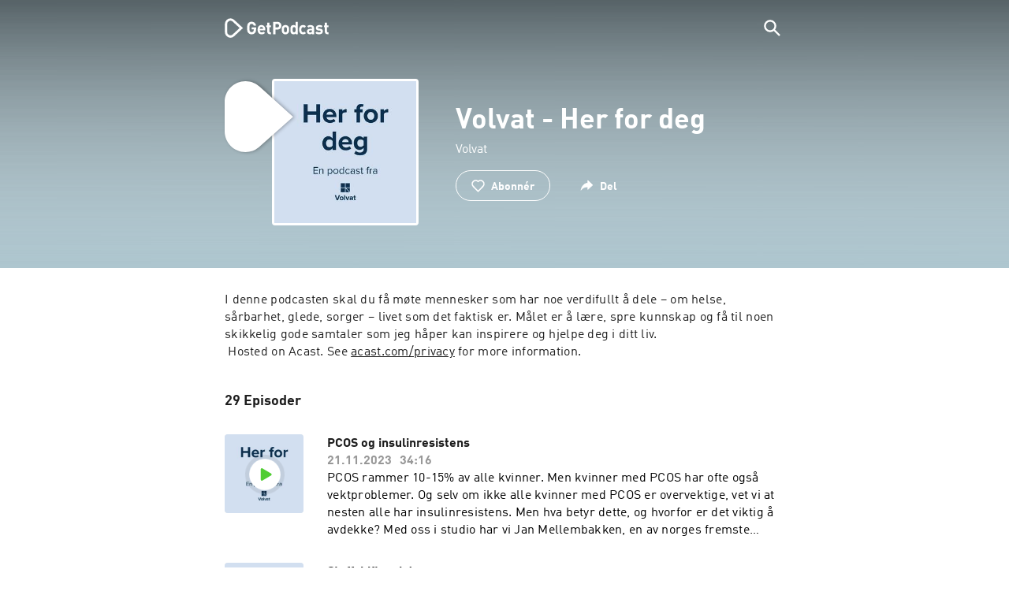

--- FILE ---
content_type: text/html; charset=utf-8
request_url: https://getpodcast.com/dk/podcast/volvat-her-for-deg
body_size: 28377
content:
<!DOCTYPE html><html lang="dk"><head><meta name="next-font-preconnect" /><meta httpEquiv="X-UA-Compatible" content="IE=edge,chrome=1" /><meta name="viewport" content="width=device-width, initial-scale=1.0" /><meta charSet="utf-8" /><meta name="google" content="nopagereadaloud" /><link rel="shortcut icon" href="/assets/favicon.ico" /><link rel="apple-touch-icon" sizes="180x180" href="/assets/apple-touch-icon.png" /><link rel="icon" type="image/png" sizes="48x48" href="/assets/favicon-48x48.png" /><link rel="icon" type="image/png" sizes="32x32" href="/assets/favicon-32x32.png" /><link rel="icon" type="image/png" sizes="16x16" href="/assets/favicon-16x16.png" /><link rel="mask-icon" href="/assets/safari-pinned-tab.svg" color="#5bbad5" /><link rel="preload" href="/assets/fonts/DINWebPro.woff2" as="font" type="font/woff2" crossorigin /><link rel="preload" href="/assets/fonts/DINWebPro-Bold.woff2" as="font" type="font/woff2" crossorigin /><link rel="preload" href="/assets/images/square.png" as="image" /><meta name="msapplication-TileColor" content="#00aba9" /><meta name="google-site-verification" content="SPCausbI1cLetyY_iFCr3T2ZcAiEXhDcu_NFNeFCILE" /><script>
          window.startTime = Date.now();
          !function () { var e = function () { var e, t = "__tcfapiLocator", a = [], n = window; for (; n;) { try { if (n.frames[t]) { e = n; break } } catch (e) { } if (n === window.top) break; n = n.parent } e || (!function e() { var a = n.document, r = !!n.frames[t]; if (!r) if (a.body) { var i = a.createElement("iframe"); i.style.cssText = "display:none", i.name = t, a.body.appendChild(i) } else setTimeout(e, 5); return !r }(), n.__tcfapi = function () { for (var e, t = arguments.length, n = new Array(t), r = 0; r < t; r++)n[r] = arguments[r]; if (!n.length) return a; if ("setGdprApplies" === n[0]) n.length > 3 && 2 === parseInt(n[1], 10) && "boolean" == typeof n[3] && (e = n[3], "function" == typeof n[2] && n[2]("set", !0)); else if ("ping" === n[0]) { var i = { gdprApplies: e, cmpLoaded: !1, cmpStatus: "stub" }; "function" == typeof n[2] && n[2](i) } else a.push(n) }, n.addEventListener("message", (function (e) { var t = "string" == typeof e.data, a = {}; try { a = t ? JSON.parse(e.data) : e.data } catch (e) { } var n = a.__tcfapiCall; n && window.__tcfapi(n.command, n.version, (function (a, r) { var i = { __tcfapiReturn: { returnValue: a, success: r, callId: n.callId } }; t && (i = JSON.stringify(i)), e.source.postMessage(i, "*") }), n.parameter) }), !1)) }; "undefined" != typeof module ? module.exports = e : e() }();
          function UUID(){var x=(new Date).getTime();return"xxxxxxxx-xxxx-4xxx-yxxx-xxxxxxxxxxxx".replace(/[xy]/g,function(e){var t=(x+16*Math.random())%16|0;return x=Math.floor(x/16),("x"==e?t:3&t|8).toString(16)})}function setCookie(e,t,x){var n=new Date;n.setTime(n.getTime()+24*x*60*60*1e3);n="expires="+n.toUTCString();document.cookie=e+"="+t+";"+n+";path=/"}function readCookie(e){for(var t=e+"=",x=document.cookie.split(";"),n=0;n<x.length;n++){for(var o=x[n];" "==o.charAt(0);)o=o.substring(1,o.length);if(0==o.indexOf(t))return o.substring(t.length,o.length)}return null}var uuid,consentCookie=readCookie("authId");null===consentCookie&&setCookie("authId",uuid=UUID(),365);
          </script><script id="rnd_cmp" src="/assets/js/cmp/rnd.js?_=09112021" onLoad="initCMP()" async></script><script id="show-banner">
          function initCMP () {
              RND.CMP.initialize({
                debug: true,
                privacyLink: '/privacy-policy',
                privacyManagerId: 238149,
                languageDetection: true,
                allowedLanguages:  ['de', 'en', 'fr', 'es', 'pt', 'it', 'pl', 'da', 'sv'],
                fallbackLanguage: 'en',
                sp: {
                  config: {
                    baseEndpoint: 'https://cdn.privacy-mgmt.com'
                    ,propertyHref: 'https://getpodcast.com'
                  }
                }
              });
          }</script><style>
  a,abbr,acronym,address,applet,article,aside,audio,b,big,blockquote,body,canvas,caption,center,cite,code,dd,del,details,dfn,div,dl,dt,em,embed,fieldset,figcaption,figure,footer,form,h1,h2,h3,h4,h5,h6,header,hgroup,html,i,iframe,img,ins,kbd,label,legend,li,mark,menu,nav,object,ol,output,p,pre,q,ruby,s,samp,section,small,span,strike,strong,sub,summary,sup,table,tbody,td,tfoot,th,thead,time,tr,tt,u,ul,var,video{margin:0;padding:0;border:0;font-size:100%;vertical-align:baseline}:focus{outline:0}article,aside,details,figcaption,figure,footer,header,hgroup,menu,nav,section{display:block}body{line-height:1}ol,ul{list-style:none}blockquote,q{quotes:none}blockquote:after,blockquote:before,q:after,q:before{content:'';content:none}table{border-collapse:collapse;border-spacing:0}input[type=search]::-webkit-search-cancel-button,input[type=search]::-webkit-search-decoration,input[type=search]::-webkit-search-results-button,input[type=search]::-webkit-search-results-decoration{-webkit-appearance:none;-moz-appearance:none}input[type=search]{-webkit-appearance:none;-moz-appearance:none;-webkit-box-sizing:content-box;-moz-box-sizing:content-box;box-sizing:content-box}textarea{overflow:auto;vertical-align:top;resize:vertical}audio,canvas,video{display:inline-block;max-width:100%}audio:not([controls]){display:none;height:0}[hidden]{display:none}html{font-size:100%;-webkit-text-size-adjust:100%;-ms-text-size-adjust:100%}a:focus{outline:thin dotted}a:active,a:hover{outline:0}img{border:0;-ms-interpolation-mode:bicubic}figure{margin:0}form{margin:0}fieldset{border:1px solid silver;margin:0 2px;padding:.35em .625em .75em}legend{border:0;padding:0;white-space:normal}button,input,select,textarea{font-size:100%;margin:0;vertical-align:baseline}button,input{line-height:normal}button,select{text-transform:none}button,html input[type=button],input[type=reset],input[type=submit]{-webkit-appearance:button;cursor:pointer}button[disabled],html input[disabled]{cursor:default}input[type=checkbox],input[type=radio]{box-sizing:border-box;padding:0}input[type=search]{-webkit-appearance:textfield;-moz-box-sizing:content-box;-webkit-box-sizing:content-box;box-sizing:content-box}input[type=search]::-webkit-search-cancel-button,input[type=search]::-webkit-search-decoration{-webkit-appearance:none}button::-moz-focus-inner,input::-moz-focus-inner{border:0;padding:0}textarea{overflow:auto;vertical-align:top}table{border-collapse:collapse;border-spacing:0}button,html,input,select,textarea{color:#222}::-moz-selection{background:#b3d4fc;text-shadow:none}::selection{background:#b3d4fc;text-shadow:none}img{vertical-align:middle}fieldset{border:0;margin:0;padding:0}textarea{resize:vertical}.chromeframe{margin:.2em 0;background:#ccc;color:#000;padding:.2em 0}em{font-style:italic}strong{font-weight:700}*{box-sizing:border-box}

  @font-face {
    font-family: radio;
    src: local(
            '-apple-system,BlinkMacSystemFont,"Segoe UI",Roboto,"Helvetica Neue",Arial,sans-serif,"Apple Color Emoji","Segoe UI Emoji","Segoe UI Symbol","Noto Color Emoji"'
    ),
    url('/assets/fonts/DINWebPro.woff2') format('woff2');
    font-style: normal;
    font-weight: normal;
    font-display: swap;
    text-rendering: optimizeLegibility;
  }

  @font-face {
    font-family: radio;
    src: local(
            '-apple-system,BlinkMacSystemFont,"Segoe UI",Roboto,"Helvetica Neue",Arial,sans-serif,"Apple Color Emoji","Segoe UI Emoji","Segoe UI Symbol","Noto Color Emoji"'
    ),
    url('/assets/fonts/DINWebPro-Bold.woff2') format('woff2');
    font-style: normal;
    font-weight: bold;
    font-display: swap;
    text-rendering: optimizeLegibility;
  }

  body,
  input {
    font-family: radio;
    font-size: 14px;
    font-weight: normal;
    font-style: normal;
    font-stretch: normal;
    line-height: 1.43;
    letter-spacing: 0.25px;
    color: #1e1e1e;
    -webkit-overflow-scrolling: touch;
  }

  html,
  body {
    height: 100%;
    width: 100%;
  }

  .playbutton-stage {
    padding: 5px 0 0 5px;
  }
  .playbutton-stage .playbutton-styled {
    max-width: 70px !important;
  }
  .playbutton-stage .svgIcon svg {
    width: 70px;
    height: 70px;
  }

  .playbutton-cover {
    padding-left: 4px;
    padding-top: 4px;
  }
  .playbutton-cover .playbutton-styled {
    max-width: 50px !important;
  }
  .playbutton-cover .svgIcon svg {
    width: 50px;
    height: 50px;
  }

  .playbutton-sticky .playbutton-styled {
    max-width: 57px !important;
    
  }
  .playbutton-sticky .svgIcon svg {
    width: 57px;
    height: 57px;
  }
  
  @media (min-width: 768px) {
    .playbutton-sticky {
      padding-top: 4px;
    }
  }
  @media (max-width: 767px) {
    .playbutton-cover {
      padding-left: 2px;
      padding-top: 2px;
    }
    .playbutton-cover .playbutton-styled {
      max-width: 42px !important;
    }
    .playbutton-cover .svgIcon svg {
      width: 42px;
      height: 42px;
    }
    .playbutton-sticky .playbutton-styled {
      max-width: 40px !important;
    }
    .playbutton-sticky .svgIcon svg {
      width: 40px;
      height: 40px;
    } 
  }
</style><title>Volvat - Her for deg podcast online - Lyt gratis</title><meta name="description" content="Lyt til Volvat - Her for deg podcast gratis på GetPodcast. Oversigt over alle podcasts. Gå på opdagelse i udvalget online nu." /><meta name="robots" content="index,follow,max-snippet:-1,max-image-preview:large" /><meta property="og:url" content="https://getpodcast.com/dk/podcast/volvat-her-for-deg" /><meta property="og:title" content="Volvat - Her for deg" /><meta property="og:description" content="Lyt til Volvat - Her for deg på GetPodcast." /><meta property="og:type" content="website" /><meta property="og:site_name" content="GetPodcast" /><meta property="og:image" content="https://getpodcast.com/assets/images/splash/logo-1200x630.png" /><meta name="twitter:card" content="summary_large_image" /><meta name="twitter:title" content="Volvat - Her for deg" /><meta name="twitter:description" content="Lyt til Volvat - Her for deg på GetPodcast." /><meta name="twitter:image" content="https://getpodcast.com/assets/images/splash/logo-1200x630.png" /><link rel="alternate" hrefLang="da" href="https://getpodcast.com/dk/podcast/volvat-her-for-deg" /><link rel="alternate" hrefLang="sv" href="https://getpodcast.com/se/podcast/volvat-her-for-deg" /><link rel="canonical" href="https://getpodcast.com/dk/podcast/volvat-her-for-deg" /><link rel="preload" href="https://podcast-images-prod.radio-assets.com/300/volvat-her-for-deg.jpeg?version=2e43b1a4a9d3de2b13370a44bba00c2880d6ff40" as="image" /><meta name="next-head-count" content="34" /><noscript data-n-css></noscript><script defer noModule src="/_next/static/chunks/polyfills-5cd94c89d3acac5f.js"></script><script src="/_next/static/chunks/webpack-4a1853a56933a9c7.js" defer></script><script src="/_next/static/chunks/framework-4cc980c1fc92f87d.js" defer></script><script src="/_next/static/chunks/main-07181bb3a1035316.js" defer></script><script src="/_next/static/chunks/pages/_app-97dd806ad24fd392.js" defer></script><script src="/_next/static/chunks/29107295-a2d0c8e72019a3ed.js" defer></script><script src="/_next/static/chunks/858-34a49e26c029909d.js" defer></script><script src="/_next/static/chunks/641-daa966751dca1081.js" defer></script><script src="/_next/static/chunks/pages/podcast/%5Bpodcast%5D-8c0d2ffdfff6c5f4.js" defer></script><script src="/_next/static/TLVfm-ZRIW0FvGABBmXx5/_buildManifest.js" defer></script><script src="/_next/static/TLVfm-ZRIW0FvGABBmXx5/_ssgManifest.js" defer></script><script src="/_next/static/TLVfm-ZRIW0FvGABBmXx5/_middlewareManifest.js" defer></script><style id="__jsx-2850323686">#nprogress{pointer-events:none;}#nprogress .bar{background:#64e646;position:fixed;z-index:9999;top:0;left:0;width:100%;height:2px;}#nprogress .peg{display:block;position:absolute;right:0px;width:100px;height:100%;box-shadow:0 0 10px #64e646,0 0 5px #64e646;opacity:1;-webkit-transform:rotate(3deg) translate(0px,-4px);-ms-transform:rotate(3deg) translate(0px,-4px);-webkit-transform:rotate(3deg) translate(0px,-4px);-ms-transform:rotate(3deg) translate(0px,-4px);transform:rotate(3deg) translate(0px,-4px);}#nprogress .spinner{display:block;position:fixed;z-index:1031;top:15px;right:15px;}#nprogress .spinner-icon{width:18px;height:18px;box-sizing:border-box;border:solid 2px transparent;border-top-color:#64e646;border-left-color:#64e646;border-radius:50%;-webkit-animation:nprogresss-spinner 400ms linear infinite;-webkit-animation:nprogress-spinner 400ms linear infinite;animation:nprogress-spinner 400ms linear infinite;}.nprogress-custom-parent{overflow:hidden;position:relative;}.nprogress-custom-parent #nprogress .spinner,.nprogress-custom-parent #nprogress .bar{position:absolute;}@-webkit-keyframes nprogress-spinner{0%{-webkit-transform:rotate(0deg);}100%{-webkit-transform:rotate(360deg);}}@-webkit-keyframes nprogress-spinner{0%{-webkit-transform:rotate(0deg);-ms-transform:rotate(0deg);transform:rotate(0deg);}100%{-webkit-transform:rotate(360deg);-ms-transform:rotate(360deg);transform:rotate(360deg);}}@keyframes nprogress-spinner{0%{-webkit-transform:rotate(0deg);-ms-transform:rotate(0deg);transform:rotate(0deg);}100%{-webkit-transform:rotate(360deg);-ms-transform:rotate(360deg);transform:rotate(360deg);}}</style><style data-styled data-styled-version="5.3.3">.iFtXGS{width:106px;vertical-align:middle;position:relative;}/*!sc*/
.iFtXGS path#icon{fill:#FFFFFF;}/*!sc*/
.iFtXGS path#text{fill:#FFFFFF;}/*!sc*/
@media (min-width:768px){.iFtXGS{width:132px;}}/*!sc*/
.ktXSIt{width:106px;vertical-align:middle;position:relative;}/*!sc*/
.ktXSIt path#icon{fill:#64E646;}/*!sc*/
.ktXSIt path#text{fill:#1E1E1E;}/*!sc*/
@media (min-width:768px){.ktXSIt{width:132px;}}/*!sc*/
data-styled.g1[id="Logo__SVG-sc-kn26s8-0"]{content:"iFtXGS,ktXSIt,"}/*!sc*/
.bwiwIZ{width:28px;height:28px;vertical-align:middle;outline:none;}/*!sc*/
.bwiwIZ:active{outline:none;}/*!sc*/
data-styled.g2[id="Icon__SVG-sc-pqbdkr-0"]{content:"bwiwIZ,"}/*!sc*/
.fryuta{-webkit-user-select:none;-moz-user-select:none;-ms-user-select:none;user-select:none;cursor:pointer;z-index:10;}/*!sc*/
.fryuta #close,.fryuta #search{stroke:#FFFFFF;}/*!sc*/
@media (min-width:768px){.fryuta{width:30px;height:30px;}}/*!sc*/
data-styled.g4[id="NavigationSearch__StyledIcon-sc-9nolk2-0"]{content:"fryuta,"}/*!sc*/
.fajCMX{position:relative;}/*!sc*/
data-styled.g6[id="NavigationSearch__Wrapper-sc-9nolk2-2"]{content:"fajCMX,"}/*!sc*/
.WWFqg{-webkit-transition:all ease-out 0.15s;transition:all ease-out 0.15s;display:-webkit-inline-box;display:-webkit-inline-flex;display:-ms-inline-flexbox;display:inline-flex;position:relative;padding-left:4px;z-index:9;}/*!sc*/
@media (min-width:768px){.WWFqg{height:30px;}}/*!sc*/
data-styled.g7[id="NavigationSearch__ButtonWrapper-sc-9nolk2-3"]{content:"WWFqg,"}/*!sc*/
.jVgKCw{display:-webkit-box;display:-webkit-flex;display:-ms-flexbox;display:flex;-webkit-align-items:center;-webkit-box-align:center;-ms-flex-align:center;align-items:center;}/*!sc*/
data-styled.g9[id="NavigationSearch__NoForm-sc-9nolk2-5"]{content:"jVgKCw,"}/*!sc*/
.eJcxag{max-width:710px;margin:0 auto;width:100%;}/*!sc*/
data-styled.g10[id="components__PageWrapper-sc-1nvrcl0-0"]{content:"eJcxag,"}/*!sc*/
.bYgKjR{-webkit-user-select:none;-moz-user-select:none;-ms-user-select:none;user-select:none;-webkit-backface-visibility:hidden;backface-visibility:hidden;-webkit-tap-highlight-color:transparent;-webkit-transition:all ease-out 0.15s;transition:all ease-out 0.15s;background-color:transparent;position:fixed;padding:0 20px;width:100%;height:60px;line-height:60px;z-index:1000;box-shadow:none;}/*!sc*/
@media (min-width:768px){.bYgKjR{height:70px;line-height:70px;}}/*!sc*/
data-styled.g12[id="Navigation__Wrapper-sc-uvqu1e-0"]{content:"bYgKjR,"}/*!sc*/
.gAMANT{margin:0 auto;width:100%;display:grid;grid-template-columns:106px auto;grid-template-rows:100%;grid-template-areas:logo . search;-webkit-align-items:center;-webkit-box-align:center;-ms-flex-align:center;align-items:center;}/*!sc*/
data-styled.g13[id="Navigation__Inner-sc-uvqu1e-1"]{content:"gAMANT,"}/*!sc*/
.gcGHxD{justify-self:end;top:1px;}/*!sc*/
data-styled.g14[id="Navigation__StyledSearch-sc-uvqu1e-2"]{content:"gcGHxD,"}/*!sc*/
.crfOsF:hover,.crfOsF:active,.crfOsF:focus{outline:0;}/*!sc*/
data-styled.g15[id="Navigation__LogoLink-sc-uvqu1e-3"]{content:"crfOsF,"}/*!sc*/
.CSAmM{width:18px;height:18px;background-size:18px 18px;background-repeat:no-repeat;background-position:center;background-image:url( /assets/images/flags/dk@1x.png );}/*!sc*/
@media (-webkit-min-device-pixel-ratio:2), ( min--moz-device-pixel-ratio:2), ( -o-min-device-pixel-ratio:2/1), ( min-device-pixel-ratio:2), ( min-resolution:192dpi), ( min-resolution:2dppx){.CSAmM{background-image:url( /assets/images/flags/dk@2x.png );}}/*!sc*/
@media (-webkit-min-device-pixel-ratio:3), ( min--moz-device-pixel-ratio:3), ( -o-min-device-pixel-ratio:3/1), ( min-device-pixel-ratio:3), ( min-resolution:384dpi), ( min-resolution:3dppx){.CSAmM{background-image:url( /assets/images/flags/dk@3x.png);}}/*!sc*/
data-styled.g16[id="CountryIcon-sc-1mwhrcq-0"]{content:"CSAmM,"}/*!sc*/
.ktyzes{display:inline-block;text-align:center;-webkit-text-decoration:none;text-decoration:none;position:relative;z-index:0;padding-left:23px;}/*!sc*/
data-styled.g17[id="LanguagePicker__Label-sc-1kxex54-0"]{content:"ktyzes,"}/*!sc*/
.gwscSw{position:absolute;width:18px;height:18px;left:0;top:0;}/*!sc*/
data-styled.g18[id="LanguagePicker__StyledCountryIcon-sc-1kxex54-1"]{content:"gwscSw,"}/*!sc*/
.lpiikl{width:14px;height:14px;z-index:0;-webkit-transform:rotate(-90deg);-ms-transform:rotate(-90deg);transform:rotate(-90deg);position:relative;margin-left:5px;top:2px;}/*!sc*/
data-styled.g19[id="LanguagePicker__StyledChevron-sc-1kxex54-2"]{content:"lpiikl,"}/*!sc*/
.dcraAT{text-align:center;-webkit-text-decoration:none;text-decoration:none;color:#1E1E1E;-webkit-user-select:none;-moz-user-select:none;-ms-user-select:none;user-select:none;-webkit-tap-highlight-color:transparent;}/*!sc*/
.dcraAT:hover,.dcraAT:active,.dcraAT:focus{outline:0;}/*!sc*/
data-styled.g20[id="LanguagePicker__StyledLink-sc-1kxex54-3"]{content:"dcraAT,"}/*!sc*/
.hfrvzp{display:none;}/*!sc*/
@media (min-width:768px){.hfrvzp{display:inline-block;}}/*!sc*/
.fRrCPG{display:inline-block;}/*!sc*/
@media (min-width:768px){.fRrCPG{display:inline-block;}}/*!sc*/
data-styled.g21[id="AppLink__LinkApp-sc-54x8rf-0"]{content:"hfrvzp,fRrCPG,"}/*!sc*/
.hTgDSs{display:block;width:100%;text-align:center;}/*!sc*/
@media (min-width:768px){.hTgDSs{display:inherit;width:auto;padding-right:0;text-align:left;-webkit-box-pack:center;-webkit-justify-content:center;-ms-flex-pack:center;justify-content:center;-webkit-align-items:center;-webkit-box-align:center;-ms-flex-align:center;align-items:center;}.hTgDSs .AppLink-sc-54x8rf-2:first-child{margin-right:10px;}}/*!sc*/
data-styled.g24[id="AppLinks__Wrapper-sc-qg55x-0"]{content:"hTgDSs,"}/*!sc*/
.kuCzjq{-webkit-flex-shrink:0;-ms-flex-negative:0;flex-shrink:0;padding:50px 20px 90px 20px;background-color:rgba(240,240,240,0.6);}/*!sc*/
@media (min-width:768px){.kuCzjq{padding:50px 20px 110px 20px;}}/*!sc*/
data-styled.g25[id="Footer__Wrapper-sc-1hapenx-0"]{content:"kuCzjq,"}/*!sc*/
.HPTmn{font-size:16px;font-weight:bold;font-style:normal;font-stretch:normal;line-height:1.38;-webkit-letter-spacing:0.28px;-moz-letter-spacing:0.28px;-ms-letter-spacing:0.28px;letter-spacing:0.28px;text-align:center;}/*!sc*/
data-styled.g28[id="Footer__Main-sc-1hapenx-3"]{content:"HPTmn,"}/*!sc*/
.hKOoUz{font-weight:normal;}/*!sc*/
data-styled.g29[id="Footer__Secondary-sc-1hapenx-4"]{content:"hKOoUz,"}/*!sc*/
.voMYQ{position:relative;text-align:center;white-space:nowrap;}/*!sc*/
data-styled.g30[id="Footer__LinkItem-sc-1hapenx-5"]{content:"voMYQ,"}/*!sc*/
.eHHIBo{display:-webkit-box;display:-webkit-flex;display:-ms-flexbox;display:flex;-webkit-flex-wrap:wrap;-ms-flex-wrap:wrap;flex-wrap:wrap;width:100%;margin:50px auto;padding:0 5px;-webkit-box-pack:center;-webkit-justify-content:center;-ms-flex-pack:center;justify-content:center;}/*!sc*/
.eHHIBo .Footer__LinkItem-sc-1hapenx-5{padding:5px 10px;}/*!sc*/
@media (min-width:768px){.eHHIBo{margin:0 auto 0 0;width:auto;padding:0 0 0 5px;}.eHHIBo .Footer__LinkItem-sc-1hapenx-5{padding:0;}}/*!sc*/
data-styled.g31[id="Footer__Links-sc-1hapenx-6"]{content:"eHHIBo,"}/*!sc*/
.hvskIS{text-align:center;-webkit-text-decoration:none;text-decoration:none;color:#1E1E1E;-webkit-user-select:none;-moz-user-select:none;-ms-user-select:none;user-select:none;-webkit-tap-highlight-color:transparent;}/*!sc*/
.hvskIS:hover,.hvskIS:active,.hvskIS:focus{outline:0;}/*!sc*/
@media (min-width:768px){.hvskIS{margin-right:20px;}}/*!sc*/
data-styled.g32[id="Footer__StyledLink-sc-1hapenx-7"]{content:"hvskIS,"}/*!sc*/
.hChjHW{margin:0;padding:0;background:transparent;border:none;text-align:center;-webkit-text-decoration:none;text-decoration:none;font-size:inherit;font-family:inherit;color:#1E1E1E;-webkit-user-select:none;-moz-user-select:none;-ms-user-select:none;user-select:none;-webkit-tap-highlight-color:transparent;}/*!sc*/
.hChjHW:hover,.hChjHW:active,.hChjHW:focus{outline:0;}/*!sc*/
@media (min-width:768px){.hChjHW{margin-right:20px;}}/*!sc*/
data-styled.g33[id="Footer__StyledLinkLikeButton-sc-1hapenx-8"]{content:"hChjHW,"}/*!sc*/
.eaaKzR{display:-webkit-box;display:-webkit-flex;display:-ms-flexbox;display:flex;padding:0 5px;width:100%;-webkit-align-items:flex-end;-webkit-box-align:flex-end;-ms-flex-align:flex-end;align-items:flex-end;-webkit-box-pack:justify;-webkit-justify-content:space-between;-ms-flex-pack:justify;justify-content:space-between;}/*!sc*/
@media (min-width:768px){.eaaKzR{max-width:240px;margin:0 auto;padding:0 5px 0 20px;}}/*!sc*/
data-styled.g34[id="Footer__Legal-sc-1hapenx-9"]{content:"eaaKzR,"}/*!sc*/
.QJCCy{white-space:nowrap;text-align:center;-webkit-text-decoration:none;text-decoration:none;color:#1E1E1E;padding-right:20px;-webkit-user-select:none;-moz-user-select:none;-ms-user-select:none;user-select:none;-webkit-tap-highlight-color:transparent;}/*!sc*/
.QJCCy:hover,.QJCCy:active,.QJCCy:focus{outline:0;}/*!sc*/
data-styled.g35[id="Footer__Copyright-sc-1hapenx-10"]{content:"QJCCy,"}/*!sc*/
@media (min-width:768px){.bNufPO{display:-webkit-box;display:-webkit-flex;display:-ms-flexbox;display:flex;-webkit-align-items:flex-end;-webkit-box-align:flex-end;-ms-flex-align:flex-end;align-items:flex-end;-webkit-box-pack:justify;-webkit-justify-content:space-between;-ms-flex-pack:justify;justify-content:space-between;margin-top:40px;}}/*!sc*/
data-styled.g37[id="Footer__FooterLinks-sc-1hapenx-12"]{content:"bNufPO,"}/*!sc*/
.kFxaEa{text-align:center;padding-top:45px;}/*!sc*/
data-styled.g38[id="Footer__StyledAppLinks-sc-1hapenx-13"]{content:"kFxaEa,"}/*!sc*/
.hcePJY{margin-top:25px;}/*!sc*/
@media (min-width:768px){.hcePJY{margin-top:0;}}/*!sc*/
data-styled.g39[id="Logo__LogoContainer-sc-1zms5r-0"]{content:"hcePJY,"}/*!sc*/
.kHxrAE{min-height:100%;position:relative;}/*!sc*/
data-styled.g47[id="Page__Wrapper-sc-1ch93uo-0"]{content:"kHxrAE,"}/*!sc*/
.fzXDGp{min-height:100vh;display:-webkit-box;display:-webkit-flex;display:-ms-flexbox;display:flex;-webkit-flex-direction:column;-ms-flex-direction:column;flex-direction:column;-webkit-align-items:stretch;-webkit-box-align:stretch;-ms-flex-align:stretch;align-items:stretch;}/*!sc*/
data-styled.g48[id="Page-sc-1ch93uo-1"]{content:"fzXDGp,"}/*!sc*/
.ehtDuQ{-webkit-box-flex:1;-webkit-flex-grow:1;-ms-flex-positive:1;flex-grow:1;}/*!sc*/
data-styled.g49[id="Page__Main-sc-1ch93uo-2"]{content:"ehtDuQ,"}/*!sc*/
.iKbVVI:hover{-webkit-filter:drop-shadow(0 0 4px rgba(0,0,0,0.5));-webkit-filter:drop-shadow(0 0 4px rgba(0,0,0,0.5));filter:drop-shadow(0 0 4px rgba(0,0,0,0.5));}/*!sc*/
.iKbVVI:active{-webkit-filter:drop-shadow(0 0 4px rgba(0,0,0,1));-webkit-filter:drop-shadow(0 0 4px rgba(0,0,0,1));filter:drop-shadow(0 0 4px rgba(0,0,0,1));}/*!sc*/
@supports (-webkit-overflow-scrolling:touch){.iKbVVI:hover,.iKbVVI:active{-webkit-filter:none;-webkit-filter:none;filter:none;}}/*!sc*/
.iKbVVI .playbutton-styled{-webkit-animation:2s linear infinite svg-animation;animation:2s linear infinite svg-animation;fill:none;max-width:40px;}/*!sc*/
.iKbVVI > svg circle{display:block;fill:none;stroke:white;stroke-linecap:round;stroke-width:10px;}/*!sc*/
@media all and (-ms-high-contrast:none){.iKbVVI > svg circle{stroke-width:0;}}/*!sc*/
.iKbVVI > svg circle.animated{-webkit-animation:1.4s ease-in-out infinite both circle-animation;animation:1.4s ease-in-out infinite both circle-animation;stroke-dasharray:283;stroke-dashoffset:280;-webkit-transform-origin:50% 50%;-ms-transform-origin:50% 50%;transform-origin:50% 50%;}/*!sc*/
@-webkit-keyframes svg-animation{0%{-webkit-transform:rotateZ(0deg);-ms-transform:rotateZ(0deg);transform:rotateZ(0deg);}100%{-webkit-transform:rotateZ(360deg);-ms-transform:rotateZ(360deg);transform:rotateZ(360deg);}}/*!sc*/
@keyframes svg-animation{0%{-webkit-transform:rotateZ(0deg);-ms-transform:rotateZ(0deg);transform:rotateZ(0deg);}100%{-webkit-transform:rotateZ(360deg);-ms-transform:rotateZ(360deg);transform:rotateZ(360deg);}}/*!sc*/
@-webkit-keyframes circle-animation{0%,25%{stroke-dashoffset:280;-webkit-transform:rotate(0);-ms-transform:rotate(0);transform:rotate(0);}50%,75%{stroke-dashoffset:75;-webkit-transform:rotate(45deg);-ms-transform:rotate(45deg);transform:rotate(45deg);}100%{stroke-dashoffset:280;-webkit-transform:rotate(360deg);-ms-transform:rotate(360deg);transform:rotate(360deg);}}/*!sc*/
@keyframes circle-animation{0%,25%{stroke-dashoffset:280;-webkit-transform:rotate(0);-ms-transform:rotate(0);transform:rotate(0);}50%,75%{stroke-dashoffset:75;-webkit-transform:rotate(45deg);-ms-transform:rotate(45deg);transform:rotate(45deg);}100%{stroke-dashoffset:280;-webkit-transform:rotate(360deg);-ms-transform:rotate(360deg);transform:rotate(360deg);}}/*!sc*/
data-styled.g50[id="Toggle-sc-vfpwvg-0"]{content:"iKbVVI,"}/*!sc*/
.fuoVRy{width:100%;height:auto;border-radius:4px;background-size:cover;background-position:top center;background-repeat:no-repeat;background-color:#f0f0f0;box-shadow:0 0 10px 0 rgba(0,0,0,0);-webkit-transition:box-shadow linear 0.1s;transition:box-shadow linear 0.1s;position:relative;background-image:url("https://podcast-images-prod.radio-assets.com/300/volvat-her-for-deg.jpeg?version=2e43b1a4a9d3de2b13370a44bba00c2880d6ff40");}/*!sc*/
.ialYGk{width:100%;height:auto;border-radius:4px;background-size:cover;background-position:top center;background-repeat:no-repeat;background-color:#f0f0f0;box-shadow:0 0 10px 0 rgba(0,0,0,0);-webkit-transition:box-shadow linear 0.1s;transition:box-shadow linear 0.1s;position:relative;}/*!sc*/
data-styled.g52[id="Cover__CoverImage-sc-8sp4zu-1"]{content:"fuoVRy,ialYGk,"}/*!sc*/
.lhSQxY{width:100%;border-radius:4px;position:relative;-webkit-transition:box-shadow linear 0.1s;transition:box-shadow linear 0.1s;border:solid 3px #ffffff;}/*!sc*/
.lhSQxY .Cover__CoverImage-sc-8sp4zu-1{border-radius:0;}/*!sc*/
.zuTsf{width:100%;border-radius:4px;position:relative;-webkit-transition:box-shadow linear 0.1s;transition:box-shadow linear 0.1s;}/*!sc*/
data-styled.g53[id="Cover__CoverWrapper-sc-8sp4zu-2"]{content:"lhSQxY,zuTsf,"}/*!sc*/
.dpHJdL{background-color:#aec6cf;background-image:url(/assets/images/overlay/header.png);background-size:100% 100%;min-height:380px;padding-top:74px;padding-bottom:30px;-webkit-transition:background linear 0.5s;transition:background linear 0.5s;}/*!sc*/
@media (min-width:768px){.dpHJdL{min-height:340px;padding-top:100px;padding-bottom:30px;}}/*!sc*/
data-styled.g68[id="StageWrapper__Wrapper-sc-1qxjyh3-0"]{content:"dpHJdL,"}/*!sc*/
.bSBTOJ{margin-bottom:40px;position:relative;word-wrap:break-word;display:-webkit-box;-webkit-line-clamp:5;-webkit-box-orient:vertical;overflow:hidden;white-space:pre-wrap;}/*!sc*/
@media (min-width:768px){.bSBTOJ{-webkit-line-clamp:4;font-size:16px;line-height:1.38;-webkit-letter-spacing:0.28px;-moz-letter-spacing:0.28px;-ms-letter-spacing:0.28px;letter-spacing:0.28px;}}/*!sc*/
.bSBTOJ a{color:#1E1E1E;-webkit-transition:color linear .1s;transition:color linear .1s;}/*!sc*/
.bSBTOJ a:visited{color:#1E1E1E;}/*!sc*/
.bSBTOJ a:hover,.bSBTOJ a:active{color:#64E646;}/*!sc*/
.bSBTOJ p,.bSBTOJ ul,.bSBTOJ ol{margin-top:15px;margin-bottom:15px;}/*!sc*/
.bSBTOJ ul,.bSBTOJ ol{list-style-type:disc;list-style-position:inside;}/*!sc*/
.bSBTOJ ul li,.bSBTOJ ol li{padding-left:10px;}/*!sc*/
.bSBTOJ > :first-child{margin-top:0px;}/*!sc*/
.bSBTOJ > :last-child{margin-bottom:0px;}/*!sc*/
.bSBTOJ .loadingLines{margin-bottom:50px;}/*!sc*/
data-styled.g70[id="DescriptionContent-sc-5yqs0z-0"]{content:"bSBTOJ,"}/*!sc*/
.dtdxnF{-webkit-user-select:none;-moz-user-select:none;-ms-user-select:none;user-select:none;-webkit-tap-highlight-color:transparent;cursor:pointer;width:45px;height:45px;}/*!sc*/
.dtdxnF:hover,.dtdxnF:active,.dtdxnF:focus{outline:0;}/*!sc*/
@media (min-width:768px){.dtdxnF{width:57px;height:57px;}}/*!sc*/
data-styled.g75[id="EpisodeCover__ToggleButton-sc-qskan5-0"]{content:"dtdxnF,"}/*!sc*/
.dLfvcZ{position:absolute;width:100%;height:100%;z-index:100;display:-webkit-box;display:-webkit-flex;display:-ms-flexbox;display:flex;-webkit-box-pack:center;-webkit-justify-content:center;-ms-flex-pack:center;justify-content:center;-webkit-align-items:center;-webkit-box-align:center;-ms-flex-align:center;align-items:center;cursor:pointer;border-radius:4px;-webkit-transition:all linear 0.2s;transition:all linear 0.2s;}/*!sc*/
data-styled.g76[id="EpisodeCover__CoverButton-sc-qskan5-1"]{content:"dLfvcZ,"}/*!sc*/
.iRQdbT{width:100%;height:100%;}/*!sc*/
data-styled.g78[id="EpisodeListItem__Visual-sc-1ofbbx7-0"]{content:"iRQdbT,"}/*!sc*/
.gRFRIp{display:-webkit-box;display:-webkit-flex;display:-ms-flexbox;display:flex;padding-top:3px;}/*!sc*/
@media (min-width:768px){.gRFRIp{padding-top:1px;}}/*!sc*/
data-styled.g79[id="EpisodeListItem__Text-sc-1ofbbx7-1"]{content:"gRFRIp,"}/*!sc*/
.gyzhSv{font-size:16px;font-weight:bold;font-style:normal;font-stretch:normal;line-height:1.4;-webkit-letter-spacing:normal;-moz-letter-spacing:normal;-ms-letter-spacing:normal;letter-spacing:normal;text-align:left;color:#1E1E1E;}/*!sc*/
data-styled.g80[id="EpisodeListItem__EpisodeName-sc-1ofbbx7-2"]{content:"gyzhSv,"}/*!sc*/
.eRcJhA{word-break:break-word;line-height:1.4;cursor:pointer;color:#000;display:-webkit-box;-webkit-line-clamp:10;-webkit-box-orient:vertical;overflow:hidden;max-width:100%;}/*!sc*/
@media (min-width:768px){.eRcJhA{font-size:16px;line-height:1.4;-webkit-line-clamp:4;}}/*!sc*/
.eRcJhA a{color:#1E1E1E;-webkit-transition:color linear .1s;transition:color linear .1s;}/*!sc*/
.eRcJhA a:visited{color:#1E1E1E;}/*!sc*/
.eRcJhA a:hover,.eRcJhA a:active{color:#64E646;}/*!sc*/
.eRcJhA p,.eRcJhA ul,.eRcJhA ol{margin-top:15px;margin-bottom:15px;}/*!sc*/
.eRcJhA ul,.eRcJhA ol{list-style-type:disc;list-style-position:inside;}/*!sc*/
.eRcJhA ul li,.eRcJhA ol li{padding-left:10px;}/*!sc*/
.eRcJhA > :first-child{margin-top:0px;}/*!sc*/
.eRcJhA > :last-child{margin-bottom:0px;}/*!sc*/
.eRcJhA .loadingLines{margin-bottom:50px;}/*!sc*/
data-styled.g81[id="EpisodeListItem__EpisodeDescription-sc-1ofbbx7-3"]{content:"eRcJhA,"}/*!sc*/
.hOLcyk{display:-webkit-box;display:-webkit-flex;display:-ms-flexbox;display:flex;}/*!sc*/
data-styled.g82[id="EpisodeListItem__EpisodeMetaList-sc-1ofbbx7-4"]{content:"hOLcyk,"}/*!sc*/
.hBjlcE{font-size:16px;font-weight:bold;font-style:normal;font-stretch:normal;line-height:1.4;-webkit-letter-spacing:normal;-moz-letter-spacing:normal;-ms-letter-spacing:normal;letter-spacing:normal;text-align:left;color:#1E1E1E;color:#989898;margin-right:10px;}/*!sc*/
data-styled.g83[id="EpisodeListItem__EpisodeMeta-sc-1ofbbx7-5"]{content:"hBjlcE,"}/*!sc*/
.etryi{-webkit-user-select:none;-moz-user-select:none;-ms-user-select:none;user-select:none;-webkit-tap-highlight-color:transparent;display:inline-block;-webkit-text-decoration:none;text-decoration:none;}/*!sc*/
.etryi:hover,.etryi:active,.etryi:focus{outline:0;}/*!sc*/
data-styled.g84[id="EpisodeListItem__EpisodeLink-sc-1ofbbx7-6"]{content:"etryi,"}/*!sc*/
.cjRilX{display:grid;grid-template-columns:80px auto;grid-column-gap:20px;margin-bottom:30px;-webkit-align-items:center;-webkit-box-align:center;-ms-flex-align:center;align-items:center;justify-items:start;}/*!sc*/
@media (min-width:768px){.cjRilX{grid-template-columns:100px auto;grid-column-gap:30px;}}/*!sc*/
.cjRilX:hover .EpisodeCover-sc-qskan5-2{box-shadow:0 0 10px 0 rgba(0,0,0,0.5);}/*!sc*/
.cjRilX:active .EpisodeCover-sc-qskan5-2{box-shadow:0 0 10px 0 #000000;}/*!sc*/
data-styled.g85[id="EpisodeListItem__Wrapper-sc-1ofbbx7-7"]{content:"cjRilX,"}/*!sc*/
.hEiCcl{border-radius:4px;border:solid 1px #1e1e1e;padding:20px 20px 20px 20px;margin-bottom:40px;}/*!sc*/
@media (min-width:768px){.hEiCcl{padding:30px 30px 30px 30px;margin-top:20px;margin-bottom:35px;}}/*!sc*/
data-styled.g86[id="EpisodeList__Wrapper-sc-7k8d2n-0"]{content:"hEiCcl,"}/*!sc*/
.ddkvFf{text-align:left;}/*!sc*/
@media (min-width:768px){.ddkvFf{font-size:16px;line-height:1.5;-webkit-letter-spacing:normal;-moz-letter-spacing:normal;-ms-letter-spacing:normal;letter-spacing:normal;}}/*!sc*/
data-styled.g87[id="EpisodeList__Paragraph-sc-7k8d2n-1"]{content:"ddkvFf,"}/*!sc*/
.dOuPOs{height:28px;top:3px;left:0;position:absolute;-webkit-filter:drop-shadow(2px 0 2px rgba(0,0,0,0.3));-webkit-filter:drop-shadow(2px 0 2px rgba(0,0,0,0.3));filter:drop-shadow(2px 0 2px rgba(0,0,0,0.3));}/*!sc*/
.dOuPOs path{fill:#64E646;}/*!sc*/
@media (min-width:768px){.dOuPOs{height:38px;}}/*!sc*/
data-styled.g88[id="EpisodeList__StyledBubble-sc-7k8d2n-2"]{content:"dOuPOs,"}/*!sc*/
.fdFzRy{display:-webkit-box;display:-webkit-flex;display:-ms-flexbox;display:flex;}/*!sc*/
data-styled.g89[id="EpisodeList__Content-sc-7k8d2n-3"]{content:"fdFzRy,"}/*!sc*/
.hnTEWy{padding-right:16px;padding-left:18px;position:relative;}/*!sc*/
.hnTEWy .Cover__CoverWrapper-sc-8sp4zu-2{width:62px;height:62px;}/*!sc*/
@media (min-width:768px){.hnTEWy{padding-left:24px;padding-right:25px;}.hnTEWy .Cover__CoverWrapper-sc-8sp4zu-2{width:86px;height:86px;}}/*!sc*/
data-styled.g90[id="EpisodeList__Visual-sc-7k8d2n-4"]{content:"hnTEWy,"}/*!sc*/
.gKbRrO{padding-top:4px;text-align:right;}/*!sc*/
data-styled.g91[id="EpisodeList__Text-sc-7k8d2n-5"]{content:"gKbRrO,"}/*!sc*/
.jxdKgy{text-align:right;padding:15px 0 0 0;}/*!sc*/
@media (min-width:768px){.jxdKgy{display:-webkit-box;display:-webkit-flex;display:-ms-flexbox;display:flex;-webkit-box-pack:justify;-webkit-justify-content:space-between;-ms-flex-pack:justify;justify-content:space-between;-webkit-align-items:center;-webkit-box-align:center;-ms-flex-align:center;align-items:center;}}/*!sc*/
data-styled.g92[id="EpisodeList__Footer-sc-7k8d2n-6"]{content:"jxdKgy,"}/*!sc*/
.cskNzI{font-size:24px;font-weight:bold;font-style:normal;font-stretch:normal;line-height:1.33;-webkit-letter-spacing:normal;-moz-letter-spacing:normal;-ms-letter-spacing:normal;letter-spacing:normal;text-align:center;color:#1E1E1E;}/*!sc*/
@media (min-width:768px){.cskNzI{font-size:36px;line-height:1.17;}}/*!sc*/
data-styled.g93[id="Headline-sc-vutl6b-0"]{content:"cskNzI,"}/*!sc*/
.GgwXQ{font-size:16px;text-align:left;}/*!sc*/
data-styled.g94[id="Headline__HeadlineSmall-sc-vutl6b-1"]{content:"GgwXQ,"}/*!sc*/
.jQImDU{margin-bottom:30px;}/*!sc*/
@media (min-width:768px){.jQImDU{font-size:18px;line-height:1.33;}}/*!sc*/
data-styled.g96[id="EpisodeCollection__Title-sc-2kw65r-1"]{content:"jQImDU,"}/*!sc*/
.diKkok{padding:3px 30px 0 30px;display:inline-block;border-radius:24px;line-height:32px;font-style:normal;font-stretch:normal;-webkit-letter-spacing:normal;-moz-letter-spacing:normal;-ms-letter-spacing:normal;letter-spacing:normal;-webkit-font-smoothing:antialiased;-moz-osx-font-smoothing:grayscale;}/*!sc*/
data-styled.g97[id="Button__Inner-sc-1xnxnyo-0"]{content:"diKkok,"}/*!sc*/
.jbwdfX{cursor:pointer;font-weight:bold;font-style:normal;font-stretch:normal;-webkit-letter-spacing:0.28px;-moz-letter-spacing:0.28px;-ms-letter-spacing:0.28px;letter-spacing:0.28px;text-align:center;-webkit-user-select:none;-moz-user-select:none;-ms-user-select:none;user-select:none;color:#ffffff;display:inline-block;border-radius:24px;background-color:transparent;opacity:1;-webkit-user-select:none;-moz-user-select:none;-ms-user-select:none;user-select:none;-webkit-tap-highlight-color:transparent;}/*!sc*/
.jbwdfX:hover,.jbwdfX:active,.jbwdfX:focus{outline:0;}/*!sc*/
.jzslzn{cursor:pointer;font-weight:bold;font-style:normal;font-stretch:normal;-webkit-letter-spacing:0.28px;-moz-letter-spacing:0.28px;-ms-letter-spacing:0.28px;letter-spacing:0.28px;text-align:center;-webkit-user-select:none;-moz-user-select:none;-ms-user-select:none;user-select:none;color:#1e1e1e;display:inline-block;border-radius:24px;background-color:transparent;opacity:1;-webkit-user-select:none;-moz-user-select:none;-ms-user-select:none;user-select:none;-webkit-tap-highlight-color:transparent;}/*!sc*/
.jzslzn:hover,.jzslzn:active,.jzslzn:focus{outline:0;}/*!sc*/
data-styled.g98[id="Button__WrapperNaked-sc-1xnxnyo-1"]{content:"jbwdfX,jzslzn,"}/*!sc*/
.icurFG{border:solid 1px #ffffff;background-color:transparent;}/*!sc*/
.icurFG .Button__Inner-sc-1xnxnyo-0{border:solid 1px transparent;}/*!sc*/
.icurFG .Button__Inner-sc-1xnxnyo-0:hover{border:solid 1px #ffffff;}/*!sc*/
.egvfOS{border:solid 1px #1e1e1e;background-color:#ffffff;}/*!sc*/
.egvfOS .Button__Inner-sc-1xnxnyo-0{border:solid 1px #ffffff;}/*!sc*/
.egvfOS .Button__Inner-sc-1xnxnyo-0:hover{border:solid 1px #1e1e1e;}/*!sc*/
data-styled.g99[id="Button__Wrapper-sc-1xnxnyo-2"]{content:"icurFG,egvfOS,"}/*!sc*/
.dWqFVU{border-radius:20px;padding:3px 18px 0 15px;font-size:14px;}/*!sc*/
.dWqFVU .Button__IconFavorite-sc-1xnxnyo-4,.dWqFVU .Button__IconShare-sc-1xnxnyo-5{position:relative;top:-1px;margin-right:5px;width:23px;height:23px;}/*!sc*/
.dWqFVU .Button__IconFavorite-sc-1xnxnyo-4 path{stroke:#fff;}/*!sc*/
.dWqFVU .Button__IconShare-sc-1xnxnyo-5 path{stroke:#fff;fill:#fff;}/*!sc*/
data-styled.g103[id="Button__InnerSubscribe-sc-1xnxnyo-6"]{content:"dWqFVU,"}/*!sc*/
.hBQGrV{width:100%;padding:10px 0;text-align:center;}/*!sc*/
data-styled.g106[id="EpisodeList__ButtonWrapper-sc-pvc5wr-0"]{content:"hBQGrV,"}/*!sc*/
.dlnIYj{width:146px;height:146px;position:relative;margin:0 auto;}/*!sc*/
@media (min-width:768px){.dlnIYj{width:186px;height:186px;}}/*!sc*/
data-styled.g107[id="PodcastStageVisual__Visual-sc-134ucyj-0"]{content:"dlnIYj,"}/*!sc*/
.iGNEfW{height:70px;top:3px;left:-45px;position:absolute;-webkit-filter:drop-shadow(2px 0 2px rgba(0,0,0,0.3));-webkit-filter:drop-shadow(2px 0 2px rgba(0,0,0,0.3));filter:drop-shadow(2px 0 2px rgba(0,0,0,0.3));}/*!sc*/
@media (min-width:768px){.iGNEfW{height:90px;left:-60px;}}/*!sc*/
data-styled.g108[id="PodcastStageVisual__StyledBubble-sc-134ucyj-1"]{content:"iGNEfW,"}/*!sc*/
.diSECI{padding:20px 0;}/*!sc*/
@media (min-width:768px){.diSECI{padding:0 0 15px 0;}}/*!sc*/
data-styled.g109[id="PodcastStageText__Text-sc-cxk33j-0"]{content:"diSECI,"}/*!sc*/
.jBLIeR{font-size:20px;font-weight:bold;font-style:normal;font-stretch:normal;line-height:1.2;-webkit-letter-spacing:normal;-moz-letter-spacing:normal;-ms-letter-spacing:normal;letter-spacing:normal;color:#ffffff;text-align:center;padding:0 20px;}/*!sc*/
@media (min-width:768px){.jBLIeR{font-size:36px;line-height:1.17;text-align:left;padding:0;}}/*!sc*/
data-styled.g110[id="PodcastStageText__Name-sc-cxk33j-1"]{content:"jBLIeR,"}/*!sc*/
.dykWLz{line-height:1.57;-webkit-letter-spacing:normal;-moz-letter-spacing:normal;-ms-letter-spacing:normal;letter-spacing:normal;color:#ffffff;margin-top:5px;text-align:center;}/*!sc*/
@media (min-width:768px){.dykWLz{text-align:left;font-size:16px;font-weight:normal;font-style:normal;font-stretch:normal;line-height:1.38;-webkit-letter-spacing:normal;-moz-letter-spacing:normal;-ms-letter-spacing:normal;letter-spacing:normal;}}/*!sc*/
data-styled.g111[id="PodcastStageText__Author-sc-cxk33j-2"]{content:"dykWLz,"}/*!sc*/
.cvWuvm{-webkit-user-select:none;-moz-user-select:none;-ms-user-select:none;user-select:none;-webkit-tap-highlight-color:transparent;display:inline-block;}/*!sc*/
.cvWuvm:hover,.cvWuvm:active,.cvWuvm:focus{outline:0;}/*!sc*/
data-styled.g130[id="Share__Wrapper-sc-av8l82-0"]{content:"cvWuvm,"}/*!sc*/
.eCEuOe{text-align:center;}/*!sc*/
.eCEuOe .Button__ButtonSubscribe-sc-1xnxnyo-7{margin-right:20px;}/*!sc*/
@media (min-width:768px){.eCEuOe{text-align:left;}}/*!sc*/
data-styled.g131[id="PodcastStageButtons__Buttons-sc-1vnowgy-0"]{content:"eCEuOe,"}/*!sc*/
.fQworh{width:100%;max-width:710px;margin:0 auto;}/*!sc*/
@media (min-width:768px){.fQworh{display:grid;-webkit-align-items:center;-webkit-box-align:center;-ms-flex-align:center;align-items:center;grid-template-columns:220px auto;grid-gap:30px;padding-left:43px;}}/*!sc*/
data-styled.g132[id="PodcastStage__Inner-sc-1mek0ao-0"]{content:"fQworh,"}/*!sc*/
@media (min-width:768px){.gZBusf{text-align:left;}}/*!sc*/
data-styled.g133[id="PodcastStage__Content-sc-1mek0ao-1"]{content:"gZBusf,"}/*!sc*/
.gTwNrf{padding:30px 20px;}/*!sc*/
data-styled.g134[id="podcast__Wrapper-sc-i7l1mf-0"]{content:"gTwNrf,"}/*!sc*/
</style></head><body><div id="__next"><script type="cmp-managed" data-vendor-id="5ea2d4894e5aa15059fde8a0" data-vendor-name="Google Tag Manager">
                (function (w, d, s, l, i) {
                w[l] = w[l] || [];
                w[l].push({'gtm.start': new Date().getTime(), event: 'gtm.js'});
                var f = d.getElementsByTagName(s)[0], j = d.createElement(s), dl = l != 'dataLayer' ? '&l=' + l : '';
                j.async = true;
                j.src = '//www.googletagmanager.com/gtm.js?id=' + i + dl;
                f.parentNode.insertBefore(j, f);
              })(window, document, 'script', 'dataLayer', 'GTM-PLSDF2Q');
              </script><div id="content" class="Page__Wrapper-sc-1ch93uo-0 kHxrAE"><div data-testid="navigation-bar" class="Navigation__Wrapper-sc-uvqu1e-0 bYgKjR"><div class="components__PageWrapper-sc-1nvrcl0-0 Navigation__Inner-sc-uvqu1e-1 eJcxag gAMANT"><a data-testid="logo-link" title="Lyt til podcasts på getpodcast.com" aria-label="GetPodcast" href="/dk" class="Navigation__LogoLink-sc-uvqu1e-3 crfOsF"><svg viewBox="0 0 261 48" xmlns="http://www.w3.org/2000/svg" class="Logo__SVG-sc-kn26s8-0 iFtXGS"><g fill="none"><path id="text" d="M75.988 36.007c-2.414 2.502-5.293 3.433-8.513 3.433-3.301 0-6.013-1.185-8.128-3.302-3.047-3.047-2.967-6.822-2.967-12.029s-.087-8.982 2.967-12.029c2.115-2.116 4.74-3.302 8.128-3.302 6.986 0 10.541 4.575 11.348 9.658h-5.925c-.676-2.836-2.413-4.407-5.423-4.407-1.607 0-2.923.633-3.774 1.607-1.141 1.273-1.44 2.67-1.44 8.473 0 5.804.299 7.244 1.44 8.516.851.975 2.16 1.571 3.774 1.571 1.78 0 3.22-.632 4.195-1.694.974-1.098 1.352-2.458 1.352-4.022v-1.142h-5.547v-4.916h11.392v4.407c0 4.35-.763 6.975-2.879 9.178zm12.083-6.137c0 2.835 1.738 4.915 4.828 4.915 2.413 0 3.598-.676 4.994-2.072l3.344 3.265c-2.246 2.247-4.405 3.477-8.382 3.477-5.213 0-10.207-2.371-10.207-11.31 0-7.2 3.896-11.265 9.61-11.265 6.144 0 9.612 4.495 9.612 10.545v2.459H88.071v-.015zm7.881-6.146c-.596-1.317-1.818-2.291-3.686-2.291-1.868 0-3.09.974-3.686 2.29-.342.808-.465 1.397-.509 2.372h8.383c-.037-.975-.168-1.564-.502-2.371zm17.288 15.461c-4.492 0-6.397-3.178-6.397-6.312V21.942h-2.327v-4.197h2.327v-6.523h5.503v6.523h3.897v4.197h-3.897V32.53c0 1.273.596 1.993 1.905 1.993h1.992v4.661h-3.002zm19.092-11.352h-4.878v11.352h-5.89V9.025h10.768c6.223 0 9.953 4.277 9.953 9.404s-3.722 9.404-9.953 9.404zm-.29-13.557h-4.58v8.262h4.58c2.667 0 4.361-1.65 4.361-4.109 0-2.458-1.694-4.153-4.362-4.153zm27.313 22.451c-1.352 1.44-3.598 2.713-6.863 2.713-3.257 0-5.46-1.273-6.82-2.713-1.991-2.072-2.5-4.574-2.5-8.603 0-3.986.509-6.48 2.5-8.56 1.353-1.44 3.556-2.713 6.82-2.713 3.265 0 5.504 1.273 6.863 2.713 1.992 2.072 2.501 4.574 2.501 8.56 0 4.029-.509 6.53-2.5 8.603zm-4.274-13.934c-.633-.633-1.484-.975-2.581-.975-1.098 0-1.905.342-2.538.975-1.141 1.142-1.272 3.047-1.272 5.338 0 2.29.124 4.24 1.272 5.382.633.632 1.44.974 2.538.974 1.097 0 1.948-.342 2.58-.974 1.142-1.142 1.273-3.091 1.273-5.382 0-2.291-.131-4.196-1.272-5.338zm23.009 16.392v-2.072c-1.526 1.694-3.133 2.327-5.46 2.327-2.158 0-4.194-.764-5.423-1.993-2.203-2.203-2.246-6.014-2.246-9.323 0-3.31.043-7.077 2.246-9.28 1.229-1.23 3.22-1.993 5.38-1.993 2.247 0 3.94.596 5.38 2.204V9.025h5.504v30.168h-5.38v-.008zm-3.896-17.367c-3.3 0-3.73 2.713-3.73 6.313 0 3.6.422 6.356 3.73 6.356 3.3 0 3.766-2.756 3.766-6.356s-.465-6.313-3.766-6.313zM196.71 39.44c-4.406 0-9.866-2.37-9.866-11.31 0-8.937 5.46-11.265 9.866-11.265 3.046 0 5.336.931 7.284 2.968l-3.73 3.73c-1.14-1.228-2.115-1.738-3.554-1.738-1.316 0-2.327.466-3.134 1.44-.85 1.062-1.228 2.546-1.228 4.873 0 2.327.378 3.855 1.228 4.917.807.974 1.825 1.44 3.134 1.44 1.44 0 2.413-.51 3.555-1.739l3.73 3.688c-1.949 2.021-4.232 2.996-7.285 2.996zm22.414-.255V37.28c-1.483 1.484-2.88 2.116-5.424 2.116-2.5 0-4.318-.632-5.634-1.949-1.185-1.229-1.818-3.01-1.818-4.96 0-3.52 2.414-6.4 7.54-6.4h5.205V24.99c0-2.414-1.185-3.476-4.108-3.476-2.115 0-3.09.509-4.231 1.825l-3.519-3.433c2.16-2.37 4.275-3.047 7.961-3.047 6.18 0 9.4 2.626 9.4 7.797v14.53h-5.372zM219 29.87h-4.362c-1.992 0-3.09.931-3.09 2.502 0 1.527 1.018 2.545 3.177 2.545 1.527 0 2.501-.123 3.475-1.061.597-.553.807-1.44.807-2.793V29.87H219zm18.074 9.57c-3.475 0-6.609-.378-9.4-3.178l3.598-3.6c1.825 1.825 4.195 2.073 5.889 2.073 1.905 0 3.897-.633 3.897-2.291 0-1.099-.596-1.862-2.327-2.037l-3.475-.342c-3.984-.378-6.434-2.116-6.434-6.181 0-4.575 4.02-7.033 8.514-7.033 3.431 0 6.31.596 8.426 2.582l-3.388 3.432c-1.273-1.141-3.22-1.483-5.126-1.483-2.203 0-3.133 1.018-3.133 2.116 0 .807.342 1.738 2.29 1.906l3.475.341c4.362.422 6.565 2.757 6.565 6.48-.007 4.888-4.158 7.215-9.371 7.215zm20.604-.255c-4.486 0-6.398-3.178-6.398-6.312V21.942h-2.327v-4.197h2.327v-6.523h5.503v6.523h3.897v4.197h-3.897V32.53c0 1.273.596 1.993 1.905 1.993h1.992v4.661h-3.002z"></path><path id="icon" d="M14.482 6.255a8.32 8.32 0 015.57 2.13l10.585 9.513 6.892 6.197-6.9 6.196-2.057 1.847-2.777 2.495-5.758 5.17a8.34 8.34 0 01-5.57 2.139c-1.17 0-2.311-.24-3.387-.72a8.337 8.337 0 01-4.937-7.607V14.589a8.333 8.333 0 014.937-7.607 8.341 8.341 0 013.402-.727zm0-5.659A13.985 13.985 0 00.502 14.59v19.033c0 5.52 3.25 10.53 8.288 12.778a13.961 13.961 0 0015.042-2.37l5.758-5.172 2.777-2.494 2.057-1.848L46.006 24.11 34.417 13.695 23.832 4.182a13.997 13.997 0 00-9.35-3.586z"></path></g></svg></a><div data-testid="navigation-search" class="NavigationSearch__Wrapper-sc-9nolk2-2 fajCMX Navigation__StyledSearch-sc-uvqu1e-2 gcGHxD"><div data-testid="navigation-search-collapsed" class="NavigationSearch__NoForm-sc-9nolk2-5 jVgKCw"><div data-testid="navigation-search-expand-button" class="NavigationSearch__ButtonWrapper-sc-9nolk2-3 WWFqg"><svg viewBox="0 0 28 28" xmlns="http://www.w3.org/2000/svg" class="Icon__SVG-sc-pqbdkr-0 bwiwIZ NavigationSearch__StyledIcon-sc-9nolk2-0 fryuta"><path id="search" fill="none" stroke="#FFFFFF" stroke-width="2.2" d="M11.188 17.375a6.187 6.187 0 110-12.375 6.187 6.187 0 010 12.375zm4.5-1.688l6.75 6.75-6.75-6.75z"></path></svg></div></div></div></div></div><div class="Page-sc-1ch93uo-1 fzXDGp"><div class="Page__Main-sc-1ch93uo-2 ehtDuQ"><div data-testid="podcast-stage" type="0" color="#aec6cf" class="StageWrapper__Wrapper-sc-1qxjyh3-0 dpHJdL"><div class="PodcastStage__Inner-sc-1mek0ao-0 fQworh"><div data-testid="podcast-stage-visual" class="PodcastStageVisual__Visual-sc-134ucyj-0 dlnIYj"><div data-testid="podcast-stage-cover" class="Cover__CoverWrapper-sc-8sp4zu-2 lhSQxY"><div class="Cover__Wrapper-sc-8sp4zu-0 eWtuet"><img data-testid="cover-image" alt="Volvat - Her for deg podcast" data-image="https://podcast-images-prod.radio-assets.com/300/volvat-her-for-deg.jpeg?version=2e43b1a4a9d3de2b13370a44bba00c2880d6ff40" src="/assets/images/square.png" width="210" height="210" loading="lazy" class="Cover__CoverImage-sc-8sp4zu-1 fuoVRy" /></div></div><svg xmlns="http://www.w3.org/2000/svg" viewBox="0 0 145 150" class="PodcastStageVisual__StyledBubble-sc-134ucyj-1 iGNEfW"><path fill="#FFFFFF" d="M144.69 75.262L71.975 140.11l-.047-.045A43.874 43.874 0 0144.056 150C19.725 150 0 130.275 0 105.944V44.056C0 19.725 19.725 0 44.056 0c11.813 0 22.54 4.65 30.45 12.217l70.184 63.045z"></path></svg></div><div class="PodcastStage__Content-sc-1mek0ao-1 gZBusf"><div class="PodcastStageText__Text-sc-cxk33j-0 diSECI"><h1 data-testid="podcast-name" class="PodcastStageText__Name-sc-cxk33j-1 jBLIeR">Volvat - Her for deg</h1><h2 data-testid="podcast-author" class="PodcastStageText__Author-sc-cxk33j-2 dykWLz">Volvat</h2></div><div class="PodcastStageButtons__Buttons-sc-1vnowgy-0 eCEuOe"><a data-testid="subscribe-button" class="Button__WrapperNaked-sc-1xnxnyo-1 Button__Wrapper-sc-1xnxnyo-2 jbwdfX icurFG Button__ButtonSubscribe-sc-1xnxnyo-7 fvAbOf"><span class="Button__Inner-sc-1xnxnyo-0 Button__InnerSubscribe-sc-1xnxnyo-6 diKkok dWqFVU"><svg viewBox="0 0 28 28" xmlns="http://www.w3.org/2000/svg" class="Icon__SVG-sc-pqbdkr-0 bwiwIZ Button__IconFavorite-sc-1xnxnyo-4 epYtZR"><path id="favorite" fill="none" stroke="#FFFFFF" stroke-width="2" d="M17.737 6c1.344 0 2.688.524 3.717 1.572 2.063 2.104 2.111 5.496-.158 7.822L14 22.875c-.71-.728-4.762-4.884-7.296-7.48-2.27-2.327-2.221-5.719-.158-7.823A5.189 5.189 0 0110.263 6c1.354 0 2.707.531 3.737 1.593A5.19 5.19 0 0117.737 6z"></path></svg>Abonnér</span></a><div class="Share__Wrapper-sc-av8l82-0 cvWuvm"><a data-testid="share-button" class="Button__WrapperNaked-sc-1xnxnyo-1 jbwdfX"><span class="Button__Inner-sc-1xnxnyo-0 Button__InnerSubscribe-sc-1xnxnyo-6 diKkok dWqFVU"><svg viewBox="0 0 28 28" xmlns="http://www.w3.org/2000/svg" class="Icon__SVG-sc-pqbdkr-0 bwiwIZ Button__IconShare-sc-1xnxnyo-5 gJjIhJ"><path id="share" fill="#FFFFFF" d="M23 13.125L15.5 6v4C8.5 11 6 16 5 21c2.5-3.5 5.5-5.1 10.5-5.1V20l7.5-6.875z"></path></svg>Del</span></a></div></div></div></div></div><div class="podcast__Wrapper-sc-i7l1mf-0 gTwNrf"><div class="components__PageWrapper-sc-1nvrcl0-0 eJcxag"><div id="description-container" class="Paragraph-sc-mkecgk-0 DescriptionContent-sc-5yqs0z-0 iIcFUx bSBTOJ">I denne podcasten skal du få møte mennesker som har noe verdifullt å dele – om helse, sårbarhet, glede, sorger – livet som det faktisk er. Målet er å lære, spre kunnskap og få til noen skikkelig gode samtaler som jeg håper kan inspirere og hjelpe deg i ditt liv.<p> Hosted on Acast. See <a href="https://acast.com/privacy">acast.com/privacy</a> for more information.</p></div><div class="EpisodeCollection__Wrapper-sc-2kw65r-0 gYNbc"><h2 data-testid="number-of-episodes" class="Headline-sc-vutl6b-0 Headline__HeadlineSmall-sc-vutl6b-1 EpisodeCollection__Title-sc-2kw65r-1 cskNzI GgwXQ jQImDU">29 Episoder</h2><ul data-testid="episode-list"><li data-testid="episode-list-item" class="EpisodeListItem__Wrapper-sc-1ofbbx7-7 cjRilX"><div class="EpisodeListItem__Visual-sc-1ofbbx7-0 iRQdbT"><div class="Cover__CoverWrapper-sc-8sp4zu-2 zuTsf EpisodeCover-sc-qskan5-2 jLNyHS"><div data-testid="cover-button" class="EpisodeCover__CoverButton-sc-qskan5-1 dLfvcZ"><div data-testid="toggle" class="Toggle-sc-vfpwvg-0 EpisodeCover__ToggleButton-sc-qskan5-0 iKbVVI dtdxnF playbutton-cover"><svg xmlns="http://www.w3.org/2000/svg" viewBox="0 0 100 100" style="position: absolute; z-index: 1; fill: none; width: 100%;" class="playbutton-styled"><circle cx="50" cy="50" r="45" style="stroke: rgba(0,0,0,0.08);" class=" "></circle></svg><div class="svgIcon"><svg xmlns="http://www.w3.org/2000/svg" width="42" height="42" viewBox="0 0 48 48" class="icon-play"><g fill="none" fill-rule="nonzero" transform="translate(5 5)"><circle cx="19" cy="19" r="19" fill="#FFF"></circle><path fill="#50CD32" d="M16.003 11.584l10.65 6.278a1.319 1.319 0 01-.001 2.276l-10.649 6.278a1.327 1.327 0 01-1.999-1.138V12.722a1.323 1.323 0 011.999-1.138z"></path></g></svg></div></div></div><div class="Cover__Wrapper-sc-8sp4zu-0 eWtuet"><img data-testid="cover-image" alt="Volvat - Her for deg podcast" data-image="https://podcast-images-prod.radio-assets.com/300/volvat-her-for-deg.jpeg?version=2e43b1a4a9d3de2b13370a44bba00c2880d6ff40" src="/assets/images/square.png" width="210" height="210" loading="lazy" class="Cover__CoverImage-sc-8sp4zu-1 ialYGk" /></div></div></div><div class="EpisodeListItem__Text-sc-1ofbbx7-1 gRFRIp"><a title="Lyt til Volvat - Her for deg Podcast - Episode: PCOS og insulinresistens nu" rel="nofollow" href="/dk/podcast/volvat-her-for-deg/pcos-og-insulinresistens_8fdedeabcf" class="EpisodeListItem__EpisodeLink-sc-1ofbbx7-6 etryi"><h3 data-testid="episode-name" class="EpisodeListItem__EpisodeName-sc-1ofbbx7-2 gyzhSv">PCOS og insulinresistens</h3><div class="EpisodeListItem__EpisodeMetaList-sc-1ofbbx7-4 hOLcyk"><p data-testid="episode-publish-date" class="EpisodeListItem__EpisodeMeta-sc-1ofbbx7-5 hBjlcE">21.11.2023</p><p data-testid="episode-duration" class="EpisodeListItem__EpisodeMeta-sc-1ofbbx7-5 hBjlcE">34:16</p></div><div data-testid="episode-description" class="Paragraph-sc-mkecgk-0 EpisodeListItem__EpisodeDescription-sc-1ofbbx7-3 iIcFUx eRcJhA">PCOS rammer 10-15% av alle kvinner. Men kvinner med PCOS har ofte også vektproblemer. Og selv om ikke alle kvinner med PCOS er overvektige, vet vi at nesten alle har insulinresistens. Men hva betyr dette, og hvorfor er det viktig å avdekke? Med oss i studio har vi Jan Mellembakken, en av norges fremste eksperter på PCOS, og han skal belyse noen av disse spørsmålene for oss.I studio: Katharina Pracon og Jan MellembakkenProdusert av Ida Aas og Sondre Hølaas Hosted on Acast. See acast.com/privacy for more information.</div></a></div></li><li data-testid="episode-list-item" class="EpisodeListItem__Wrapper-sc-1ofbbx7-7 cjRilX"><div class="EpisodeListItem__Visual-sc-1ofbbx7-0 iRQdbT"><div class="Cover__CoverWrapper-sc-8sp4zu-2 zuTsf EpisodeCover-sc-qskan5-2 jLNyHS"><div data-testid="cover-button" class="EpisodeCover__CoverButton-sc-qskan5-1 dLfvcZ"><div data-testid="toggle" class="Toggle-sc-vfpwvg-0 EpisodeCover__ToggleButton-sc-qskan5-0 iKbVVI dtdxnF playbutton-cover"><svg xmlns="http://www.w3.org/2000/svg" viewBox="0 0 100 100" style="position: absolute; z-index: 1; fill: none; width: 100%;" class="playbutton-styled"><circle cx="50" cy="50" r="45" style="stroke: rgba(0,0,0,0.08);" class=" "></circle></svg><div class="svgIcon"><svg xmlns="http://www.w3.org/2000/svg" width="42" height="42" viewBox="0 0 48 48" class="icon-play"><g fill="none" fill-rule="nonzero" transform="translate(5 5)"><circle cx="19" cy="19" r="19" fill="#FFF"></circle><path fill="#50CD32" d="M16.003 11.584l10.65 6.278a1.319 1.319 0 01-.001 2.276l-10.649 6.278a1.327 1.327 0 01-1.999-1.138V12.722a1.323 1.323 0 011.999-1.138z"></path></g></svg></div></div></div><div class="Cover__Wrapper-sc-8sp4zu-0 eWtuet"><img data-testid="cover-image" alt="Volvat - Her for deg podcast" data-image="https://podcast-images-prod.radio-assets.com/300/volvat-her-for-deg.jpeg?version=2e43b1a4a9d3de2b13370a44bba00c2880d6ff40" src="/assets/images/square.png" width="210" height="210" loading="lazy" class="Cover__CoverImage-sc-8sp4zu-1 ialYGk" /></div></div></div><div class="EpisodeListItem__Text-sc-1ofbbx7-1 gRFRIp"><a title="Lyt til Volvat - Her for deg Podcast - Episode: Stoffskiftesykdom nu" rel="nofollow" href="/dk/podcast/volvat-her-for-deg/stoffskiftesykdom_82238f3e73" class="EpisodeListItem__EpisodeLink-sc-1ofbbx7-6 etryi"><h3 data-testid="episode-name" class="EpisodeListItem__EpisodeName-sc-1ofbbx7-2 gyzhSv">Stoffskiftesykdom</h3><div class="EpisodeListItem__EpisodeMetaList-sc-1ofbbx7-4 hOLcyk"><p data-testid="episode-publish-date" class="EpisodeListItem__EpisodeMeta-sc-1ofbbx7-5 hBjlcE">14.11.2023</p><p data-testid="episode-duration" class="EpisodeListItem__EpisodeMeta-sc-1ofbbx7-5 hBjlcE">47:45</p></div><div data-testid="episode-description" class="Paragraph-sc-mkecgk-0 EpisodeListItem__EpisodeDescription-sc-1ofbbx7-3 iIcFUx eRcJhA">Hva skjedde da Mariann fikk en stoffskiftesykdom? I dag kommer allmennlege Mariann Grønnestad innom for å fortelle litt om da det skjedde med henne, men også hva som skjer og hva man faktisk kan gjøre hvis man har høyt eller lavt stoffskifte.I studio: Katharina Pracon og Mariann GrønnestadProdusert av Ida Aas og Sondre Hølaas Hosted on Acast. See acast.com/privacy for more information.</div></a></div></li><li><div data-testid="episode-list-app-teaser" class="EpisodeList__Wrapper-sc-7k8d2n-0 hEiCcl"><div class="EpisodeList__Content-sc-7k8d2n-3 fdFzRy"><div class="EpisodeList__Visual-sc-7k8d2n-4 hnTEWy"><div class="Cover__CoverWrapper-sc-8sp4zu-2 zuTsf"><div class="Cover__Wrapper-sc-8sp4zu-0 eWtuet"><img data-testid="cover-image" alt="Volvat - Her for deg podcast" data-image="https://podcast-images-prod.radio-assets.com/100/volvat-her-for-deg.jpeg?version=2e43b1a4a9d3de2b13370a44bba00c2880d6ff40" src="/assets/images/square.png" width="210" height="210" loading="lazy" class="Cover__CoverImage-sc-8sp4zu-1 ialYGk" /></div></div><svg xmlns="http://www.w3.org/2000/svg" viewBox="0 0 145 150" class="EpisodeList__StyledBubble-sc-7k8d2n-2 dOuPOs"><path fill="#FFFFFF" d="M144.69 75.262L71.975 140.11l-.047-.045A43.874 43.874 0 0144.056 150C19.725 150 0 130.275 0 105.944V44.056C0 19.725 19.725 0 44.056 0c11.813 0 22.54 4.65 30.45 12.217l70.184 63.045z"></path></svg></div><div class="EpisodeList__Text-sc-7k8d2n-5 gKbRrO"><p class="EpisodeList__Paragraph-sc-7k8d2n-1 ddkvFf">Gå ikke glip af nogen episoder af <strong>“Volvat - Her for deg”</strong> - abonnér på podcasten med gratisapp GetPodcast.</p><div class="EpisodeList__Footer-sc-7k8d2n-6 jxdKgy"><div class="AppLinks__Wrapper-sc-qg55x-0 hTgDSs"><a data-testid="applink-ios" href="https://qvbv.adj.st/p/volvat-her-for-deg?adj_t=17phk5bw_15jmtn8i&amp;adj_deep_link=rdefreeapp%3A%2F%2Fwww.radio.net%2Fp%2Fvolvat-her-for-deg&amp;adj_campaign=GetPodcast&amp;adj_adgroup=Default&amp;adj_creative=Default" title="Download app til GetPodcast til iOS" class="AppLink__LinkApp-sc-54x8rf-0 hfrvzp AppLink-sc-54x8rf-2 jbvGvN"><img src="/assets/images/app/ios/dk.svg" width="132" height="44" alt="iOS button" loading="lazy" class="AppLink__ImageAppLink-sc-54x8rf-1 flLvZI" /></a><a data-testid="applink-android" href="https://qvbv.adj.st/p/volvat-her-for-deg?adj_t=17phk5bw_15jmtn8i&amp;adj_deep_link=rdefreeapp%3A%2F%2Fwww.radio.net%2Fp%2Fvolvat-her-for-deg&amp;adj_campaign=GetPodcast&amp;adj_adgroup=Default&amp;adj_creative=Default" title="Download app til GetPodcast til Android" class="AppLink__LinkApp-sc-54x8rf-0 fRrCPG AppLink-sc-54x8rf-2 jbvGvN"><img src="/assets/images/app/android/dk.png" width="148" height="44" alt="Android button" loading="lazy" class="AppLink__ImageAppLink-sc-54x8rf-1 flLvZI" /></a></div><div class="Logo__LogoContainer-sc-1zms5r-0 hcePJY"><svg viewBox="0 0 261 48" xmlns="http://www.w3.org/2000/svg" class="Logo__SVG-sc-kn26s8-0 ktXSIt"><g fill="none"><path id="text" d="M75.988 36.007c-2.414 2.502-5.293 3.433-8.513 3.433-3.301 0-6.013-1.185-8.128-3.302-3.047-3.047-2.967-6.822-2.967-12.029s-.087-8.982 2.967-12.029c2.115-2.116 4.74-3.302 8.128-3.302 6.986 0 10.541 4.575 11.348 9.658h-5.925c-.676-2.836-2.413-4.407-5.423-4.407-1.607 0-2.923.633-3.774 1.607-1.141 1.273-1.44 2.67-1.44 8.473 0 5.804.299 7.244 1.44 8.516.851.975 2.16 1.571 3.774 1.571 1.78 0 3.22-.632 4.195-1.694.974-1.098 1.352-2.458 1.352-4.022v-1.142h-5.547v-4.916h11.392v4.407c0 4.35-.763 6.975-2.879 9.178zm12.083-6.137c0 2.835 1.738 4.915 4.828 4.915 2.413 0 3.598-.676 4.994-2.072l3.344 3.265c-2.246 2.247-4.405 3.477-8.382 3.477-5.213 0-10.207-2.371-10.207-11.31 0-7.2 3.896-11.265 9.61-11.265 6.144 0 9.612 4.495 9.612 10.545v2.459H88.071v-.015zm7.881-6.146c-.596-1.317-1.818-2.291-3.686-2.291-1.868 0-3.09.974-3.686 2.29-.342.808-.465 1.397-.509 2.372h8.383c-.037-.975-.168-1.564-.502-2.371zm17.288 15.461c-4.492 0-6.397-3.178-6.397-6.312V21.942h-2.327v-4.197h2.327v-6.523h5.503v6.523h3.897v4.197h-3.897V32.53c0 1.273.596 1.993 1.905 1.993h1.992v4.661h-3.002zm19.092-11.352h-4.878v11.352h-5.89V9.025h10.768c6.223 0 9.953 4.277 9.953 9.404s-3.722 9.404-9.953 9.404zm-.29-13.557h-4.58v8.262h4.58c2.667 0 4.361-1.65 4.361-4.109 0-2.458-1.694-4.153-4.362-4.153zm27.313 22.451c-1.352 1.44-3.598 2.713-6.863 2.713-3.257 0-5.46-1.273-6.82-2.713-1.991-2.072-2.5-4.574-2.5-8.603 0-3.986.509-6.48 2.5-8.56 1.353-1.44 3.556-2.713 6.82-2.713 3.265 0 5.504 1.273 6.863 2.713 1.992 2.072 2.501 4.574 2.501 8.56 0 4.029-.509 6.53-2.5 8.603zm-4.274-13.934c-.633-.633-1.484-.975-2.581-.975-1.098 0-1.905.342-2.538.975-1.141 1.142-1.272 3.047-1.272 5.338 0 2.29.124 4.24 1.272 5.382.633.632 1.44.974 2.538.974 1.097 0 1.948-.342 2.58-.974 1.142-1.142 1.273-3.091 1.273-5.382 0-2.291-.131-4.196-1.272-5.338zm23.009 16.392v-2.072c-1.526 1.694-3.133 2.327-5.46 2.327-2.158 0-4.194-.764-5.423-1.993-2.203-2.203-2.246-6.014-2.246-9.323 0-3.31.043-7.077 2.246-9.28 1.229-1.23 3.22-1.993 5.38-1.993 2.247 0 3.94.596 5.38 2.204V9.025h5.504v30.168h-5.38v-.008zm-3.896-17.367c-3.3 0-3.73 2.713-3.73 6.313 0 3.6.422 6.356 3.73 6.356 3.3 0 3.766-2.756 3.766-6.356s-.465-6.313-3.766-6.313zM196.71 39.44c-4.406 0-9.866-2.37-9.866-11.31 0-8.937 5.46-11.265 9.866-11.265 3.046 0 5.336.931 7.284 2.968l-3.73 3.73c-1.14-1.228-2.115-1.738-3.554-1.738-1.316 0-2.327.466-3.134 1.44-.85 1.062-1.228 2.546-1.228 4.873 0 2.327.378 3.855 1.228 4.917.807.974 1.825 1.44 3.134 1.44 1.44 0 2.413-.51 3.555-1.739l3.73 3.688c-1.949 2.021-4.232 2.996-7.285 2.996zm22.414-.255V37.28c-1.483 1.484-2.88 2.116-5.424 2.116-2.5 0-4.318-.632-5.634-1.949-1.185-1.229-1.818-3.01-1.818-4.96 0-3.52 2.414-6.4 7.54-6.4h5.205V24.99c0-2.414-1.185-3.476-4.108-3.476-2.115 0-3.09.509-4.231 1.825l-3.519-3.433c2.16-2.37 4.275-3.047 7.961-3.047 6.18 0 9.4 2.626 9.4 7.797v14.53h-5.372zM219 29.87h-4.362c-1.992 0-3.09.931-3.09 2.502 0 1.527 1.018 2.545 3.177 2.545 1.527 0 2.501-.123 3.475-1.061.597-.553.807-1.44.807-2.793V29.87H219zm18.074 9.57c-3.475 0-6.609-.378-9.4-3.178l3.598-3.6c1.825 1.825 4.195 2.073 5.889 2.073 1.905 0 3.897-.633 3.897-2.291 0-1.099-.596-1.862-2.327-2.037l-3.475-.342c-3.984-.378-6.434-2.116-6.434-6.181 0-4.575 4.02-7.033 8.514-7.033 3.431 0 6.31.596 8.426 2.582l-3.388 3.432c-1.273-1.141-3.22-1.483-5.126-1.483-2.203 0-3.133 1.018-3.133 2.116 0 .807.342 1.738 2.29 1.906l3.475.341c4.362.422 6.565 2.757 6.565 6.48-.007 4.888-4.158 7.215-9.371 7.215zm20.604-.255c-4.486 0-6.398-3.178-6.398-6.312V21.942h-2.327v-4.197h2.327v-6.523h5.503v6.523h3.897v4.197h-3.897V32.53c0 1.273.596 1.993 1.905 1.993h1.992v4.661h-3.002z"></path><path id="icon" d="M14.482 6.255a8.32 8.32 0 015.57 2.13l10.585 9.513 6.892 6.197-6.9 6.196-2.057 1.847-2.777 2.495-5.758 5.17a8.34 8.34 0 01-5.57 2.139c-1.17 0-2.311-.24-3.387-.72a8.337 8.337 0 01-4.937-7.607V14.589a8.333 8.333 0 014.937-7.607 8.341 8.341 0 013.402-.727zm0-5.659A13.985 13.985 0 00.502 14.59v19.033c0 5.52 3.25 10.53 8.288 12.778a13.961 13.961 0 0015.042-2.37l5.758-5.172 2.777-2.494 2.057-1.848L46.006 24.11 34.417 13.695 23.832 4.182a13.997 13.997 0 00-9.35-3.586z"></path></g></svg></div></div></div></div></div></li><li data-testid="episode-list-item" class="EpisodeListItem__Wrapper-sc-1ofbbx7-7 cjRilX"><div class="EpisodeListItem__Visual-sc-1ofbbx7-0 iRQdbT"><div class="Cover__CoverWrapper-sc-8sp4zu-2 zuTsf EpisodeCover-sc-qskan5-2 jLNyHS"><div data-testid="cover-button" class="EpisodeCover__CoverButton-sc-qskan5-1 dLfvcZ"><div data-testid="toggle" class="Toggle-sc-vfpwvg-0 EpisodeCover__ToggleButton-sc-qskan5-0 iKbVVI dtdxnF playbutton-cover"><svg xmlns="http://www.w3.org/2000/svg" viewBox="0 0 100 100" style="position: absolute; z-index: 1; fill: none; width: 100%;" class="playbutton-styled"><circle cx="50" cy="50" r="45" style="stroke: rgba(0,0,0,0.08);" class=" "></circle></svg><div class="svgIcon"><svg xmlns="http://www.w3.org/2000/svg" width="42" height="42" viewBox="0 0 48 48" class="icon-play"><g fill="none" fill-rule="nonzero" transform="translate(5 5)"><circle cx="19" cy="19" r="19" fill="#FFF"></circle><path fill="#50CD32" d="M16.003 11.584l10.65 6.278a1.319 1.319 0 01-.001 2.276l-10.649 6.278a1.327 1.327 0 01-1.999-1.138V12.722a1.323 1.323 0 011.999-1.138z"></path></g></svg></div></div></div><div class="Cover__Wrapper-sc-8sp4zu-0 eWtuet"><img data-testid="cover-image" alt="Volvat - Her for deg podcast" data-image="https://podcast-images-prod.radio-assets.com/300/volvat-her-for-deg.jpeg?version=2e43b1a4a9d3de2b13370a44bba00c2880d6ff40" src="/assets/images/square.png" width="210" height="210" loading="lazy" class="Cover__CoverImage-sc-8sp4zu-1 ialYGk" /></div></div></div><div class="EpisodeListItem__Text-sc-1ofbbx7-1 gRFRIp"><a title="Lyt til Volvat - Her for deg Podcast - Episode: Veien til utbrenthet nu" rel="nofollow" href="/dk/podcast/volvat-her-for-deg/veien-til-utbrenthet_d6e75b7408" class="EpisodeListItem__EpisodeLink-sc-1ofbbx7-6 etryi"><h3 data-testid="episode-name" class="EpisodeListItem__EpisodeName-sc-1ofbbx7-2 gyzhSv">Veien til utbrenthet</h3><div class="EpisodeListItem__EpisodeMetaList-sc-1ofbbx7-4 hOLcyk"><p data-testid="episode-publish-date" class="EpisodeListItem__EpisodeMeta-sc-1ofbbx7-5 hBjlcE">7.11.2023</p><p data-testid="episode-duration" class="EpisodeListItem__EpisodeMeta-sc-1ofbbx7-5 hBjlcE">1:09:41</p></div><div data-testid="episode-description" class="Paragraph-sc-mkecgk-0 EpisodeListItem__EpisodeDescription-sc-1ofbbx7-3 iIcFUx eRcJhA">I dag ville gjerne Katharina får en sånn liste på &quot;5 tegn på å bli utbrent&quot; fra psykolog Thomas Nordhagen, men det ville ikke Thomas være med på. For med det hadde man jo spurt om hvordan man kan fortsette å holde det samme høye giret, og ikke slappe av. Thomas ville heller snakke om årsakene til at man i første omgang blir utbrent, og hva det er med oss som mennesker som gjør det mulig. For vi burde jo ikke bli utbrente i utgangspunktet.I studio: Katharina Pracon og Thomas NordhagenProdusert av Ida Aas og Sondre Hølaas Hosted on Acast. See acast.com/privacy for more information.</div></a></div></li><li data-testid="episode-list-item" class="EpisodeListItem__Wrapper-sc-1ofbbx7-7 cjRilX"><div class="EpisodeListItem__Visual-sc-1ofbbx7-0 iRQdbT"><div class="Cover__CoverWrapper-sc-8sp4zu-2 zuTsf EpisodeCover-sc-qskan5-2 jLNyHS"><div data-testid="cover-button" class="EpisodeCover__CoverButton-sc-qskan5-1 dLfvcZ"><div data-testid="toggle" class="Toggle-sc-vfpwvg-0 EpisodeCover__ToggleButton-sc-qskan5-0 iKbVVI dtdxnF playbutton-cover"><svg xmlns="http://www.w3.org/2000/svg" viewBox="0 0 100 100" style="position: absolute; z-index: 1; fill: none; width: 100%;" class="playbutton-styled"><circle cx="50" cy="50" r="45" style="stroke: rgba(0,0,0,0.08);" class=" "></circle></svg><div class="svgIcon"><svg xmlns="http://www.w3.org/2000/svg" width="42" height="42" viewBox="0 0 48 48" class="icon-play"><g fill="none" fill-rule="nonzero" transform="translate(5 5)"><circle cx="19" cy="19" r="19" fill="#FFF"></circle><path fill="#50CD32" d="M16.003 11.584l10.65 6.278a1.319 1.319 0 01-.001 2.276l-10.649 6.278a1.327 1.327 0 01-1.999-1.138V12.722a1.323 1.323 0 011.999-1.138z"></path></g></svg></div></div></div><div class="Cover__Wrapper-sc-8sp4zu-0 eWtuet"><img data-testid="cover-image" alt="Volvat - Her for deg podcast" data-image="https://podcast-images-prod.radio-assets.com/300/volvat-her-for-deg.jpeg?version=2e43b1a4a9d3de2b13370a44bba00c2880d6ff40" src="/assets/images/square.png" width="210" height="210" loading="lazy" class="Cover__CoverImage-sc-8sp4zu-1 ialYGk" /></div></div></div><div class="EpisodeListItem__Text-sc-1ofbbx7-1 gRFRIp"><a title="Lyt til Volvat - Her for deg Podcast - Episode: Nyresykdom nu" rel="nofollow" href="/dk/podcast/volvat-her-for-deg/nyresykdom_1f54bf3607" class="EpisodeListItem__EpisodeLink-sc-1ofbbx7-6 etryi"><h3 data-testid="episode-name" class="EpisodeListItem__EpisodeName-sc-1ofbbx7-2 gyzhSv">Nyresykdom</h3><div class="EpisodeListItem__EpisodeMetaList-sc-1ofbbx7-4 hOLcyk"><p data-testid="episode-publish-date" class="EpisodeListItem__EpisodeMeta-sc-1ofbbx7-5 hBjlcE">31.10.2023</p><p data-testid="episode-duration" class="EpisodeListItem__EpisodeMeta-sc-1ofbbx7-5 hBjlcE">35:15</p></div><div data-testid="episode-description" class="Paragraph-sc-mkecgk-0 EpisodeListItem__EpisodeDescription-sc-1ofbbx7-3 iIcFUx eRcJhA">1 av 10 kommer til å få Nyresykdom i løpet av livet, og mange mener at dette er den nye folkesykdommen. Nyrene påvirker nemlig hjertet, og kan forårsake store problemer hvis man ikke passer på! Men hva skal man passe på? I dag har vi fått besøk av allmennlege Tone Rugstad Holthe, som brenner for nyrene, og skal fortelle oss akkurat de tingene vi lurer på om dette spennende og litt ukjente organet.PS: Tone vil gjerne at vi påpeker at noen av stedene hun sier gram skulle det egentlig vært milligram, og ay nefronene er i barken, og ikke i margen. Det kan gå litt fort når man har det så hyggelig!I studio: Katharina Pracon og Tone Rugstad HoltheProdusert av Sondre Hølaas og Ida Aas Hosted on Acast. See acast.com/privacy for more information.</div></a></div></li><li data-testid="episode-list-item" class="EpisodeListItem__Wrapper-sc-1ofbbx7-7 cjRilX"><div class="EpisodeListItem__Visual-sc-1ofbbx7-0 iRQdbT"><div class="Cover__CoverWrapper-sc-8sp4zu-2 zuTsf EpisodeCover-sc-qskan5-2 jLNyHS"><div data-testid="cover-button" class="EpisodeCover__CoverButton-sc-qskan5-1 dLfvcZ"><div data-testid="toggle" class="Toggle-sc-vfpwvg-0 EpisodeCover__ToggleButton-sc-qskan5-0 iKbVVI dtdxnF playbutton-cover"><svg xmlns="http://www.w3.org/2000/svg" viewBox="0 0 100 100" style="position: absolute; z-index: 1; fill: none; width: 100%;" class="playbutton-styled"><circle cx="50" cy="50" r="45" style="stroke: rgba(0,0,0,0.08);" class=" "></circle></svg><div class="svgIcon"><svg xmlns="http://www.w3.org/2000/svg" width="42" height="42" viewBox="0 0 48 48" class="icon-play"><g fill="none" fill-rule="nonzero" transform="translate(5 5)"><circle cx="19" cy="19" r="19" fill="#FFF"></circle><path fill="#50CD32" d="M16.003 11.584l10.65 6.278a1.319 1.319 0 01-.001 2.276l-10.649 6.278a1.327 1.327 0 01-1.999-1.138V12.722a1.323 1.323 0 011.999-1.138z"></path></g></svg></div></div></div><div class="Cover__Wrapper-sc-8sp4zu-0 eWtuet"><img data-testid="cover-image" alt="Volvat - Her for deg podcast" data-image="https://podcast-images-prod.radio-assets.com/300/volvat-her-for-deg.jpeg?version=2e43b1a4a9d3de2b13370a44bba00c2880d6ff40" src="/assets/images/square.png" width="210" height="210" loading="lazy" class="Cover__CoverImage-sc-8sp4zu-1 ialYGk" /></div></div></div><div class="EpisodeListItem__Text-sc-1ofbbx7-1 gRFRIp"><a title="Lyt til Volvat - Her for deg Podcast - Episode: Relasjoner og helse nu" rel="nofollow" href="/dk/podcast/volvat-her-for-deg/relasjoner-og-helse_f5342cb6dc" class="EpisodeListItem__EpisodeLink-sc-1ofbbx7-6 etryi"><h3 data-testid="episode-name" class="EpisodeListItem__EpisodeName-sc-1ofbbx7-2 gyzhSv">Relasjoner og helse</h3><div class="EpisodeListItem__EpisodeMetaList-sc-1ofbbx7-4 hOLcyk"><p data-testid="episode-publish-date" class="EpisodeListItem__EpisodeMeta-sc-1ofbbx7-5 hBjlcE">24.10.2023</p><p data-testid="episode-duration" class="EpisodeListItem__EpisodeMeta-sc-1ofbbx7-5 hBjlcE">31:49</p></div><div data-testid="episode-description" class="Paragraph-sc-mkecgk-0 EpisodeListItem__EpisodeDescription-sc-1ofbbx7-3 iIcFUx eRcJhA">Hvor viktig er egentlig forhold til andre mennesker for vår helse? I dag har vi fått besøk av allmennlege Lars Tjessem, som kan fortelle hva som kan skje med kroppen vår om vi står i dårlige forhold, enten om det er på jobben eller privat. Og det viser seg at gode forhold kan være livsviktige. I studio: Katharina Pracon og Lars TjessemProdusert av Sondre Hølaas og Ida Aas Hosted on Acast. See acast.com/privacy for more information.</div></a></div></li><li data-testid="episode-list-item" class="EpisodeListItem__Wrapper-sc-1ofbbx7-7 cjRilX"><div class="EpisodeListItem__Visual-sc-1ofbbx7-0 iRQdbT"><div class="Cover__CoverWrapper-sc-8sp4zu-2 zuTsf EpisodeCover-sc-qskan5-2 jLNyHS"><div data-testid="cover-button" class="EpisodeCover__CoverButton-sc-qskan5-1 dLfvcZ"><div data-testid="toggle" class="Toggle-sc-vfpwvg-0 EpisodeCover__ToggleButton-sc-qskan5-0 iKbVVI dtdxnF playbutton-cover"><svg xmlns="http://www.w3.org/2000/svg" viewBox="0 0 100 100" style="position: absolute; z-index: 1; fill: none; width: 100%;" class="playbutton-styled"><circle cx="50" cy="50" r="45" style="stroke: rgba(0,0,0,0.08);" class=" "></circle></svg><div class="svgIcon"><svg xmlns="http://www.w3.org/2000/svg" width="42" height="42" viewBox="0 0 48 48" class="icon-play"><g fill="none" fill-rule="nonzero" transform="translate(5 5)"><circle cx="19" cy="19" r="19" fill="#FFF"></circle><path fill="#50CD32" d="M16.003 11.584l10.65 6.278a1.319 1.319 0 01-.001 2.276l-10.649 6.278a1.327 1.327 0 01-1.999-1.138V12.722a1.323 1.323 0 011.999-1.138z"></path></g></svg></div></div></div><div class="Cover__Wrapper-sc-8sp4zu-0 eWtuet"><img data-testid="cover-image" alt="Volvat - Her for deg podcast" data-image="https://podcast-images-prod.radio-assets.com/300/volvat-her-for-deg.jpeg?version=2e43b1a4a9d3de2b13370a44bba00c2880d6ff40" src="/assets/images/square.png" width="210" height="210" loading="lazy" class="Cover__CoverImage-sc-8sp4zu-1 ialYGk" /></div></div></div><div class="EpisodeListItem__Text-sc-1ofbbx7-1 gRFRIp"><a title="Lyt til Volvat - Her for deg Podcast - Episode: Når kvinner kommer på legevakten nu" rel="nofollow" href="/dk/podcast/volvat-her-for-deg/nar-kvinner-kommer-pa-legevakten_cc6eeed87f" class="EpisodeListItem__EpisodeLink-sc-1ofbbx7-6 etryi"><h3 data-testid="episode-name" class="EpisodeListItem__EpisodeName-sc-1ofbbx7-2 gyzhSv">Når kvinner kommer på legevakten</h3><div class="EpisodeListItem__EpisodeMetaList-sc-1ofbbx7-4 hOLcyk"><p data-testid="episode-publish-date" class="EpisodeListItem__EpisodeMeta-sc-1ofbbx7-5 hBjlcE">17.10.2023</p><p data-testid="episode-duration" class="EpisodeListItem__EpisodeMeta-sc-1ofbbx7-5 hBjlcE">30:06</p></div><div data-testid="episode-description" class="Paragraph-sc-mkecgk-0 EpisodeListItem__EpisodeDescription-sc-1ofbbx7-3 iIcFUx eRcJhA">Kvinner opplever ikke alltid de samme symptomene på sykdom som menn gjør. Men det å oppdage hva som faktisk ligger bak er innimellom vanskelig, selv for erfarne leger. I dag har vi besøk av en av dem, nemlig Tone Rugstad Holthe, som kommer med gode refleksjoner om hvordan det faktisk er å jobbe med pasienter som kommer inn med rare og nye symptomer på legevakten.I studio: Katharina Pracon og Tone HoltheProdusert av Ida Aas og Sondre Hølaass Hosted on Acast. See acast.com/privacy for more information.</div></a></div></li><li data-testid="episode-list-item" class="EpisodeListItem__Wrapper-sc-1ofbbx7-7 cjRilX"><div class="EpisodeListItem__Visual-sc-1ofbbx7-0 iRQdbT"><div class="Cover__CoverWrapper-sc-8sp4zu-2 zuTsf EpisodeCover-sc-qskan5-2 jLNyHS"><div data-testid="cover-button" class="EpisodeCover__CoverButton-sc-qskan5-1 dLfvcZ"><div data-testid="toggle" class="Toggle-sc-vfpwvg-0 EpisodeCover__ToggleButton-sc-qskan5-0 iKbVVI dtdxnF playbutton-cover"><svg xmlns="http://www.w3.org/2000/svg" viewBox="0 0 100 100" style="position: absolute; z-index: 1; fill: none; width: 100%;" class="playbutton-styled"><circle cx="50" cy="50" r="45" style="stroke: rgba(0,0,0,0.08);" class=" "></circle></svg><div class="svgIcon"><svg xmlns="http://www.w3.org/2000/svg" width="42" height="42" viewBox="0 0 48 48" class="icon-play"><g fill="none" fill-rule="nonzero" transform="translate(5 5)"><circle cx="19" cy="19" r="19" fill="#FFF"></circle><path fill="#50CD32" d="M16.003 11.584l10.65 6.278a1.319 1.319 0 01-.001 2.276l-10.649 6.278a1.327 1.327 0 01-1.999-1.138V12.722a1.323 1.323 0 011.999-1.138z"></path></g></svg></div></div></div><div class="Cover__Wrapper-sc-8sp4zu-0 eWtuet"><img data-testid="cover-image" alt="Volvat - Her for deg podcast" data-image="https://podcast-images-prod.radio-assets.com/300/volvat-her-for-deg.jpeg?version=2e43b1a4a9d3de2b13370a44bba00c2880d6ff40" src="/assets/images/square.png" width="210" height="210" loading="lazy" class="Cover__CoverImage-sc-8sp4zu-1 ialYGk" /></div></div></div><div class="EpisodeListItem__Text-sc-1ofbbx7-1 gRFRIp"><a title="Lyt til Volvat - Her for deg Podcast - Episode: Menstruasjon og prestasjon nu" rel="nofollow" href="/dk/podcast/volvat-her-for-deg/menstruasjon-og-prestasjon_59e1806d13" class="EpisodeListItem__EpisodeLink-sc-1ofbbx7-6 etryi"><h3 data-testid="episode-name" class="EpisodeListItem__EpisodeName-sc-1ofbbx7-2 gyzhSv">Menstruasjon og prestasjon</h3><div class="EpisodeListItem__EpisodeMetaList-sc-1ofbbx7-4 hOLcyk"><p data-testid="episode-publish-date" class="EpisodeListItem__EpisodeMeta-sc-1ofbbx7-5 hBjlcE">26.9.2023</p><p data-testid="episode-duration" class="EpisodeListItem__EpisodeMeta-sc-1ofbbx7-5 hBjlcE">34:11</p></div><div data-testid="episode-description" class="Paragraph-sc-mkecgk-0 EpisodeListItem__EpisodeDescription-sc-1ofbbx7-3 iIcFUx eRcJhA">Kvinner kjenner i varierende grad hvordan menstruasjonssyklus påvirker kroppen. Noen merker ingenting, mens andre har store plager. Mange kan kjenne på svinginger i energinivå, smerte, ubehag eller økt væskeansamling i kroppen. En ting er å fungere i dagliglivet med dette, men hva har syklusen å si for vår prestasjon når det kommer til trening? Dette har jeg lyst til å lære mer om. Sammen med vår idrettslege Aina Emaus har jeg dypdykket ned i dette temaet. Aina har skrevet doktorgrad om fysisk aktivitet og energinivå, og er i tillegg landslagslege for damelandslaget i håndball.I studio: Katharina Pracon og Aina EmausProdusert av Ida Aas og Sondre HølaasHvordan påvirker syklus treningen din og hvordan påvirker treningen menstruasjon? Hosted on Acast. See acast.com/privacy for more information.</div></a></div></li><li data-testid="episode-list-item" class="EpisodeListItem__Wrapper-sc-1ofbbx7-7 cjRilX"><div class="EpisodeListItem__Visual-sc-1ofbbx7-0 iRQdbT"><div class="Cover__CoverWrapper-sc-8sp4zu-2 zuTsf EpisodeCover-sc-qskan5-2 jLNyHS"><div data-testid="cover-button" class="EpisodeCover__CoverButton-sc-qskan5-1 dLfvcZ"><div data-testid="toggle" class="Toggle-sc-vfpwvg-0 EpisodeCover__ToggleButton-sc-qskan5-0 iKbVVI dtdxnF playbutton-cover"><svg xmlns="http://www.w3.org/2000/svg" viewBox="0 0 100 100" style="position: absolute; z-index: 1; fill: none; width: 100%;" class="playbutton-styled"><circle cx="50" cy="50" r="45" style="stroke: rgba(0,0,0,0.08);" class=" "></circle></svg><div class="svgIcon"><svg xmlns="http://www.w3.org/2000/svg" width="42" height="42" viewBox="0 0 48 48" class="icon-play"><g fill="none" fill-rule="nonzero" transform="translate(5 5)"><circle cx="19" cy="19" r="19" fill="#FFF"></circle><path fill="#50CD32" d="M16.003 11.584l10.65 6.278a1.319 1.319 0 01-.001 2.276l-10.649 6.278a1.327 1.327 0 01-1.999-1.138V12.722a1.323 1.323 0 011.999-1.138z"></path></g></svg></div></div></div><div class="Cover__Wrapper-sc-8sp4zu-0 eWtuet"><img data-testid="cover-image" alt="Volvat - Her for deg podcast" data-image="https://podcast-images-prod.radio-assets.com/300/volvat-her-for-deg.jpeg?version=2e43b1a4a9d3de2b13370a44bba00c2880d6ff40" src="/assets/images/square.png" width="210" height="210" loading="lazy" class="Cover__CoverImage-sc-8sp4zu-1 ialYGk" /></div></div></div><div class="EpisodeListItem__Text-sc-1ofbbx7-1 gRFRIp"><a title="Lyt til Volvat - Her for deg Podcast - Episode: Mannehelse på legekontoret nu" rel="nofollow" href="/dk/podcast/volvat-her-for-deg/mannehelse-pa-legekontoret_dfb53590e4" class="EpisodeListItem__EpisodeLink-sc-1ofbbx7-6 etryi"><h3 data-testid="episode-name" class="EpisodeListItem__EpisodeName-sc-1ofbbx7-2 gyzhSv">Mannehelse på legekontoret</h3><div class="EpisodeListItem__EpisodeMetaList-sc-1ofbbx7-4 hOLcyk"><p data-testid="episode-publish-date" class="EpisodeListItem__EpisodeMeta-sc-1ofbbx7-5 hBjlcE">19.9.2023</p><p data-testid="episode-duration" class="EpisodeListItem__EpisodeMeta-sc-1ofbbx7-5 hBjlcE">36:03</p></div><div data-testid="episode-description" class="Paragraph-sc-mkecgk-0 EpisodeListItem__EpisodeDescription-sc-1ofbbx7-3 iIcFUx eRcJhA">Hvorfor er menn så mye dårligere til å gå til legen enn kvinner? I dag har vi besøk av Lars Tjessem, som er allmennlege hos oss i Volvat, og han skal hjelpe oss å få et lite innsyn i akkurat hvorfor menn kanskje er sånn som de er. Vi får også en liten gjennomgang av hva menn kan gjøre hjemme, og når de faktisk burde gå til legen.I studio: Katharina Pracon og Lars TjessemProdusert av Ida Aas og Sondre Hølaas Hosted on Acast. See acast.com/privacy for more information.</div></a></div></li><li data-testid="episode-list-item" class="EpisodeListItem__Wrapper-sc-1ofbbx7-7 cjRilX"><div class="EpisodeListItem__Visual-sc-1ofbbx7-0 iRQdbT"><div class="Cover__CoverWrapper-sc-8sp4zu-2 zuTsf EpisodeCover-sc-qskan5-2 jLNyHS"><div data-testid="cover-button" class="EpisodeCover__CoverButton-sc-qskan5-1 dLfvcZ"><div data-testid="toggle" class="Toggle-sc-vfpwvg-0 EpisodeCover__ToggleButton-sc-qskan5-0 iKbVVI dtdxnF playbutton-cover"><svg xmlns="http://www.w3.org/2000/svg" viewBox="0 0 100 100" style="position: absolute; z-index: 1; fill: none; width: 100%;" class="playbutton-styled"><circle cx="50" cy="50" r="45" style="stroke: rgba(0,0,0,0.08);" class=" "></circle></svg><div class="svgIcon"><svg xmlns="http://www.w3.org/2000/svg" width="42" height="42" viewBox="0 0 48 48" class="icon-play"><g fill="none" fill-rule="nonzero" transform="translate(5 5)"><circle cx="19" cy="19" r="19" fill="#FFF"></circle><path fill="#50CD32" d="M16.003 11.584l10.65 6.278a1.319 1.319 0 01-.001 2.276l-10.649 6.278a1.327 1.327 0 01-1.999-1.138V12.722a1.323 1.323 0 011.999-1.138z"></path></g></svg></div></div></div><div class="Cover__Wrapper-sc-8sp4zu-0 eWtuet"><img data-testid="cover-image" alt="Volvat - Her for deg podcast" data-image="https://podcast-images-prod.radio-assets.com/300/volvat-her-for-deg.jpeg?version=2e43b1a4a9d3de2b13370a44bba00c2880d6ff40" src="/assets/images/square.png" width="210" height="210" loading="lazy" class="Cover__CoverImage-sc-8sp4zu-1 ialYGk" /></div></div></div><div class="EpisodeListItem__Text-sc-1ofbbx7-1 gRFRIp"><a title="Lyt til Volvat - Her for deg Podcast - Episode: Hvordan stå i infertilitet nu" rel="nofollow" href="/dk/podcast/volvat-her-for-deg/hvordan-sta-i-infertilitet_14e94eb130" class="EpisodeListItem__EpisodeLink-sc-1ofbbx7-6 etryi"><h3 data-testid="episode-name" class="EpisodeListItem__EpisodeName-sc-1ofbbx7-2 gyzhSv">Hvordan stå i infertilitet</h3><div class="EpisodeListItem__EpisodeMetaList-sc-1ofbbx7-4 hOLcyk"><p data-testid="episode-publish-date" class="EpisodeListItem__EpisodeMeta-sc-1ofbbx7-5 hBjlcE">12.9.2023</p><p data-testid="episode-duration" class="EpisodeListItem__EpisodeMeta-sc-1ofbbx7-5 hBjlcE">22:30</p></div><div data-testid="episode-description" class="Paragraph-sc-mkecgk-0 EpisodeListItem__EpisodeDescription-sc-1ofbbx7-3 iIcFUx eRcJhA">I denne tredje delen med Anne Marte Vaarlund snakker vi om hvordan det er for kvinner som har problemer med infertilitet. Hva er vanskelig for parene som kommer til henne på Fertilitetssenteret? Hvordan skal alle som er rundt forholde seg til de man vet sliter med infertilitet? 1 av 7 par trenger hjelp for å bli gravide, så hvordan er det egentlig for de som står midt oppi en sånn utfordring?Med i studio: Katharina Pracon og Anne Marte VaarlundProdusert av Ida Aas og Sondre Hølaas Hosted on Acast. See acast.com/privacy for more information.</div></a></div></li><li data-testid="episode-list-item" class="EpisodeListItem__Wrapper-sc-1ofbbx7-7 cjRilX"><div class="EpisodeListItem__Visual-sc-1ofbbx7-0 iRQdbT"><div class="Cover__CoverWrapper-sc-8sp4zu-2 zuTsf EpisodeCover-sc-qskan5-2 jLNyHS"><div data-testid="cover-button" class="EpisodeCover__CoverButton-sc-qskan5-1 dLfvcZ"><div data-testid="toggle" class="Toggle-sc-vfpwvg-0 EpisodeCover__ToggleButton-sc-qskan5-0 iKbVVI dtdxnF playbutton-cover"><svg xmlns="http://www.w3.org/2000/svg" viewBox="0 0 100 100" style="position: absolute; z-index: 1; fill: none; width: 100%;" class="playbutton-styled"><circle cx="50" cy="50" r="45" style="stroke: rgba(0,0,0,0.08);" class=" "></circle></svg><div class="svgIcon"><svg xmlns="http://www.w3.org/2000/svg" width="42" height="42" viewBox="0 0 48 48" class="icon-play"><g fill="none" fill-rule="nonzero" transform="translate(5 5)"><circle cx="19" cy="19" r="19" fill="#FFF"></circle><path fill="#50CD32" d="M16.003 11.584l10.65 6.278a1.319 1.319 0 01-.001 2.276l-10.649 6.278a1.327 1.327 0 01-1.999-1.138V12.722a1.323 1.323 0 011.999-1.138z"></path></g></svg></div></div></div><div class="Cover__Wrapper-sc-8sp4zu-0 eWtuet"><img data-testid="cover-image" alt="Volvat - Her for deg podcast" data-image="https://podcast-images-prod.radio-assets.com/300/volvat-her-for-deg.jpeg?version=2e43b1a4a9d3de2b13370a44bba00c2880d6ff40" src="/assets/images/square.png" width="210" height="210" loading="lazy" class="Cover__CoverImage-sc-8sp4zu-1 ialYGk" /></div></div></div><div class="EpisodeListItem__Text-sc-1ofbbx7-1 gRFRIp"><a title="Lyt til Volvat - Her for deg Podcast - Episode: Å fryse ned egg nu" rel="nofollow" href="/dk/podcast/volvat-her-for-deg/a-fryse-ned-egg_2dde77b367" class="EpisodeListItem__EpisodeLink-sc-1ofbbx7-6 etryi"><h3 data-testid="episode-name" class="EpisodeListItem__EpisodeName-sc-1ofbbx7-2 gyzhSv">Å fryse ned egg</h3><div class="EpisodeListItem__EpisodeMetaList-sc-1ofbbx7-4 hOLcyk"><p data-testid="episode-publish-date" class="EpisodeListItem__EpisodeMeta-sc-1ofbbx7-5 hBjlcE">5.9.2023</p><p data-testid="episode-duration" class="EpisodeListItem__EpisodeMeta-sc-1ofbbx7-5 hBjlcE">22:52</p></div><div data-testid="episode-description" class="Paragraph-sc-mkecgk-0 EpisodeListItem__EpisodeDescription-sc-1ofbbx7-3 iIcFUx eRcJhA">Hvordan funker det egentlig å fryse ned egg? Mange velger å gjøre det, men hvordan foregår det egentlig? Er det vondt? Og hvor lenge kan man bruke eggene man fryser ned? Heldigvis for oss kan vi snakke med flinke eksperter! Gynekolog Anne Marte Vaarlund, har kommet fra Fertilitetssenteret for å svare på noen av de tingene vi lurer på. Og dette var så spennende at det blir flere episoder med henne rundt tematikken.I studio: Katharina Pracon og Anne Marte VaarlundProdusert av Ida Aas og Sondre Hølaas Hosted on Acast. See acast.com/privacy for more information.</div></a></div></li></ul></div><div class="EpisodeList__ButtonWrapper-sc-pvc5wr-0 hBQGrV"><a data-testid="more-episode-button" class="Button__WrapperNaked-sc-1xnxnyo-1 Button__Wrapper-sc-1xnxnyo-2 jzslzn egvfOS"><span class="Button__Inner-sc-1xnxnyo-0 diKkok">Flere episoder</span></a></div></div></div></div><div data-testid="footer" class="Footer__Wrapper-sc-1hapenx-0 kuCzjq"><div class="components__PageWrapper-sc-1nvrcl0-0 Footer__Inner-sc-1hapenx-1 eJcxag cmDzzy"><div class="Footer__Text-sc-1hapenx-2 jMUAGC"><p class="Footer__Main-sc-1hapenx-3 HPTmn">Få adgang til hele det store podcastunivers med gratisappen GetPodcast.</p><p class="Footer__Main-sc-1hapenx-3 Footer__Secondary-sc-1hapenx-4 HPTmn hKOoUz">Abonnér på dine favoritpodcasts, lyt til episoder offline, og få spændende anbefalinger.</p></div><div class="AppLinks__Wrapper-sc-qg55x-0 hTgDSs Footer__StyledAppLinks-sc-1hapenx-13 kFxaEa"><a data-testid="applink-ios" href="https://qvbv.adj.st/p/?adj_t=17phk5bw_15jmtn8i&amp;adj_deep_link=rdefreeapp%3A%2F%2Fwww.radio.net%2Fp%2F&amp;adj_campaign=GetPodcast&amp;adj_adgroup=Default&amp;adj_creative=Default" title="Download app til GetPodcast til iOS" class="AppLink__LinkApp-sc-54x8rf-0 hfrvzp AppLink-sc-54x8rf-2 jbvGvN"><img src="/assets/images/app/ios/dk.svg" width="132" height="44" alt="iOS button" loading="lazy" class="AppLink__ImageAppLink-sc-54x8rf-1 flLvZI" /></a><a data-testid="applink-android" href="https://qvbv.adj.st/p/?adj_t=17phk5bw_15jmtn8i&amp;adj_deep_link=rdefreeapp%3A%2F%2Fwww.radio.net%2Fp%2F&amp;adj_campaign=GetPodcast&amp;adj_adgroup=Default&amp;adj_creative=Default" title="Download app til GetPodcast til Android" class="AppLink__LinkApp-sc-54x8rf-0 fRrCPG AppLink-sc-54x8rf-2 jbvGvN"><img src="/assets/images/app/android/dk.png" width="148" height="44" alt="Android button" loading="lazy" class="AppLink__ImageAppLink-sc-54x8rf-1 flLvZI" /></a></div><div class="Footer__FooterLinks-sc-1hapenx-12 bNufPO"><ul class="Footer__Links-sc-1hapenx-6 eHHIBo"><li class="Footer__LinkItem-sc-1hapenx-5 voMYQ"><button class="Footer__StyledLinkLikeButton-sc-1hapenx-8 hChjHW">Privacy-Manager</button></li><li class="Footer__LinkItem-sc-1hapenx-5 voMYQ"><a data-testid="privacy-policy-link" title="Privatlivspolitik" href="/dk/privacy-policy" class="Footer__StyledLink-sc-1hapenx-7 hvskIS">Privatlivspolitik</a></li><li class="Footer__LinkItem-sc-1hapenx-5 voMYQ"><a data-testid="imprint-link" title="Kolofon" href="/dk/imprint" class="Footer__StyledLink-sc-1hapenx-7 hvskIS">Kolofon</a></li><li data-testid="country-selector" title="Danmark" class="Footer__LinkItem-sc-1hapenx-5 voMYQ"><a data-testid="country-selector-link" href="/country-selector" class="LanguagePicker__StyledLink-sc-1kxex54-3 dcraAT"><div class="LanguagePicker__Label-sc-1kxex54-0 ktyzes"><div class="CountryIcon-sc-1mwhrcq-0 LanguagePicker__StyledCountryIcon-sc-1kxex54-1 CSAmM gwscSw"></div>Danmark<svg xmlns="http://www.w3.org/2000/svg" width="28" height="28" viewBox="0 0 28 28" class="LanguagePicker__StyledChevron-sc-1kxex54-2 lpiikl"><g fill="none" fill-rule="evenodd"><g transform="translate(-196 -172)"><path fill="#1E1E1E" fill-rule="nonzero" stroke="#1E1E1E" d="M208.765 186.368l6.107-6.107a1.696 1.696 0 00-2.397-2.397l-7.374 7.374a1.596 1.596 0 000 2.26l7.374 7.374a1.696 1.696 0 002.397-2.397l-6.107-6.107z"></path></g></g></svg></div></a></li></ul><div class="Footer__Legal-sc-1hapenx-9 eaaKzR"><span class="Footer__Copyright-sc-1hapenx-10 QJCCy">© radio.de GmbH 2026</span><a href="https://radio.dk" title="Lyt til online radio med app'en radio.dk"><img src="/assets/images/radio-net.svg" alt="radio.net logo" width="108" height="27" class="Footer__Image-sc-1hapenx-11 chGVHq" /></a></div></div></div></div></div></div></div><script id="__NEXT_DATA__" type="application/json">{"props":{"pageProps":{"podcast":{"author":"Volvat","categories":["Sundhed \u0026 Fitness","Medicin"],"categoryTags":[{"systemName":"CATEGORY_HEALTH_FITNESS","name":"Sundhed \u0026 Fitness","slug":"health-fitness"},{"systemName":"CATEGORY_MEDICINE","name":"Medicin","slug":"medicine"}],"id":"volvat-her-for-deg","languageTags":[{"systemName":"nb","name":"nb","slug":"nb"}],"lastModified":1761000763,"logo100x100":"https://podcast-images-prod.radio-assets.com/100/volvat-her-for-deg.jpeg?version=2e43b1a4a9d3de2b13370a44bba00c2880d6ff40","logo1200x1200":"https://podcast-images-prod.radio-assets.com/1200/volvat-her-for-deg.jpeg?version=2e43b1a4a9d3de2b13370a44bba00c2880d6ff40","logo175x175":"https://podcast-images-prod.radio-assets.com/175/volvat-her-for-deg.jpeg?version=2e43b1a4a9d3de2b13370a44bba00c2880d6ff40","logo2160x2160":"https://podcast-images-prod.radio-assets.com/2160/volvat-her-for-deg.jpeg?version=2e43b1a4a9d3de2b13370a44bba00c2880d6ff40","logo300x300":"https://podcast-images-prod.radio-assets.com/300/volvat-her-for-deg.jpeg?version=2e43b1a4a9d3de2b13370a44bba00c2880d6ff40","logo44x44":"https://podcast-images-prod.radio-assets.com/44/volvat-her-for-deg.jpeg?version=2e43b1a4a9d3de2b13370a44bba00c2880d6ff40","logo630x630":"https://podcast-images-prod.radio-assets.com/630/volvat-her-for-deg.jpeg?version=2e43b1a4a9d3de2b13370a44bba00c2880d6ff40","name":"Volvat - Her for deg","playable":true,"relevant":false,"relevantIn":[],"relevantInCountries":["dk","se"],"strikingColor1":"#d0d8f0","strikingColor2":"#1b3a5e","type":"PODCAST","description":"I denne\u0026nbsp;podcasten\u0026nbsp;skal du få møte mennesker som har noe\u0026nbsp;verdifullt å dele – om helse, sårbarhet, glede, sorger – livet\u0026nbsp;som det faktisk er. Målet er å lære, spre kunnskap og få til\u0026nbsp;noen skikkelig gode samtaler som jeg håper kan inspirere\u0026nbsp;og hjelpe deg i ditt liv.\u003chr\u003e\u003cp style='color:grey; font-size:0.75em;'\u003e Hosted on Acast. See \u003ca style='color:grey;' target='_blank' rel='noopener noreferrer' href='https://acast.com/privacy'\u003eacast.com/privacy\u003c/a\u003e for more information.\u003c/p\u003e","homepageUrl":"https://feeds.acast.com/public/shows/volvat-her-for-deg","languages":["nb"]},"color":{"hex":"#aec6cf"},"locale":"dk","episodeList":{"totalCount":29,"episodes":[{"contentFormat":"audio/mpeg","description":"\u003cp\u003ePCOS rammer 10-15% av alle kvinner. Men kvinner med PCOS har ofte også vektproblemer. Og selv om ikke alle kvinner med PCOS er overvektige, vet vi at nesten alle har insulinresistens. Men hva betyr dette, og hvorfor er det viktig å avdekke? Med oss i studio har vi Jan Mellembakken, en av norges fremste eksperter på PCOS, og han skal belyse noen av disse spørsmålene for oss.\u003c/p\u003e\u003cbr\u003e\u003cp\u003eI studio: Katharina Pracon og Jan Mellembakken\u003c/p\u003e\u003cp\u003eProdusert av Ida Aas og Sondre Hølaas\u003c/p\u003e\u003chr\u003e\u003cp style='color:grey; font-size:0.75em;'\u003e Hosted on Acast. See \u003ca style='color:grey;' target='_blank' rel='noopener noreferrer' href='https://acast.com/privacy'\u003eacast.com/privacy\u003c/a\u003e for more information.\u003c/p\u003e","duration":2056,"id":"volvat-her-for-deg_pcos-og-insulinresistens_8fdedeabcf","parentId":"volvat-her-for-deg","parentLogo100x100":"https://podcast-images-prod.radio-assets.com/100/volvat-her-for-deg.jpeg?version=2e43b1a4a9d3de2b13370a44bba00c2880d6ff40","parentLogo1200x1200":"https://podcast-images-prod.radio-assets.com/1200/volvat-her-for-deg.jpeg?version=2e43b1a4a9d3de2b13370a44bba00c2880d6ff40","parentLogo175x175":"https://podcast-images-prod.radio-assets.com/175/volvat-her-for-deg.jpeg?version=2e43b1a4a9d3de2b13370a44bba00c2880d6ff40","parentLogo2160x2160":"https://podcast-images-prod.radio-assets.com/2160/volvat-her-for-deg.jpeg?version=2e43b1a4a9d3de2b13370a44bba00c2880d6ff40","parentLogo300x300":"https://podcast-images-prod.radio-assets.com/300/volvat-her-for-deg.jpeg?version=2e43b1a4a9d3de2b13370a44bba00c2880d6ff40","parentLogo44x44":"https://podcast-images-prod.radio-assets.com/44/volvat-her-for-deg.jpeg?version=2e43b1a4a9d3de2b13370a44bba00c2880d6ff40","parentLogo630x630":"https://podcast-images-prod.radio-assets.com/630/volvat-her-for-deg.jpeg?version=2e43b1a4a9d3de2b13370a44bba00c2880d6ff40","parentTitle":"Volvat - Her for deg","publishDate":1700561980,"relevant":false,"strikingColor1":"#d0d8f0","strikingColor2":"#1b3a5e","title":"PCOS og insulinresistens","url":"https://sphinx.acast.com/p/open/s/6438039bd4bc700011f76a63/e/655dd5bf693de40011eeec19/media.mp3"},{"contentFormat":"audio/mpeg","description":"\u003cp\u003eHva skjedde da Mariann fikk en stoffskiftesykdom? I dag kommer allmennlege Mariann Grønnestad innom for å fortelle litt om da det skjedde med henne, men også hva som skjer og hva man faktisk kan gjøre hvis man har høyt eller lavt stoffskifte.\u003c/p\u003e\u003cbr\u003e\u003cp\u003eI studio: Katharina Pracon og Mariann Grønnestad\u003c/p\u003e\u003cp\u003eProdusert av Ida Aas og Sondre Hølaas\u003c/p\u003e\u003chr\u003e\u003cp style='color:grey; font-size:0.75em;'\u003e Hosted on Acast. See \u003ca style='color:grey;' target='_blank' rel='noopener noreferrer' href='https://acast.com/privacy'\u003eacast.com/privacy\u003c/a\u003e for more information.\u003c/p\u003e","duration":2865,"id":"volvat-her-for-deg_stoffskiftesykdom_82238f3e73","parentId":"volvat-her-for-deg","parentLogo100x100":"https://podcast-images-prod.radio-assets.com/100/volvat-her-for-deg.jpeg?version=2e43b1a4a9d3de2b13370a44bba00c2880d6ff40","parentLogo1200x1200":"https://podcast-images-prod.radio-assets.com/1200/volvat-her-for-deg.jpeg?version=2e43b1a4a9d3de2b13370a44bba00c2880d6ff40","parentLogo175x175":"https://podcast-images-prod.radio-assets.com/175/volvat-her-for-deg.jpeg?version=2e43b1a4a9d3de2b13370a44bba00c2880d6ff40","parentLogo2160x2160":"https://podcast-images-prod.radio-assets.com/2160/volvat-her-for-deg.jpeg?version=2e43b1a4a9d3de2b13370a44bba00c2880d6ff40","parentLogo300x300":"https://podcast-images-prod.radio-assets.com/300/volvat-her-for-deg.jpeg?version=2e43b1a4a9d3de2b13370a44bba00c2880d6ff40","parentLogo44x44":"https://podcast-images-prod.radio-assets.com/44/volvat-her-for-deg.jpeg?version=2e43b1a4a9d3de2b13370a44bba00c2880d6ff40","parentLogo630x630":"https://podcast-images-prod.radio-assets.com/630/volvat-her-for-deg.jpeg?version=2e43b1a4a9d3de2b13370a44bba00c2880d6ff40","parentTitle":"Volvat - Her for deg","publishDate":1699966173,"relevant":false,"strikingColor1":"#d0d8f0","strikingColor2":"#1b3a5e","title":"Stoffskiftesykdom","url":"https://sphinx.acast.com/p/open/s/6438039bd4bc700011f76a63/e/65536cde78cd3a0012f788b8/media.mp3"},{"contentFormat":"audio/mpeg","description":"\u003cp\u003eI dag ville gjerne Katharina får en sånn liste på \"5 tegn på å bli utbrent\" fra psykolog Thomas Nordhagen, men det ville ikke Thomas være med på. For med det hadde man jo spurt om hvordan man kan fortsette å holde det samme høye giret, og ikke slappe av. Thomas ville heller snakke om årsakene til at man i første omgang blir utbrent, og hva det er med oss som mennesker som gjør det mulig. For vi burde jo ikke bli utbrente i utgangspunktet.\u003c/p\u003e\u003cbr\u003e\u003cp\u003eI studio: Katharina Pracon og Thomas Nordhagen\u003c/p\u003e\u003cp\u003eProdusert av Ida Aas og Sondre Hølaas\u003c/p\u003e\u003chr\u003e\u003cp style='color:grey; font-size:0.75em;'\u003e Hosted on Acast. See \u003ca style='color:grey;' target='_blank' rel='noopener noreferrer' href='https://acast.com/privacy'\u003eacast.com/privacy\u003c/a\u003e for more information.\u003c/p\u003e","duration":4181,"id":"volvat-her-for-deg_veien-til-utbrenthet_d6e75b7408","parentId":"volvat-her-for-deg","parentLogo100x100":"https://podcast-images-prod.radio-assets.com/100/volvat-her-for-deg.jpeg?version=2e43b1a4a9d3de2b13370a44bba00c2880d6ff40","parentLogo1200x1200":"https://podcast-images-prod.radio-assets.com/1200/volvat-her-for-deg.jpeg?version=2e43b1a4a9d3de2b13370a44bba00c2880d6ff40","parentLogo175x175":"https://podcast-images-prod.radio-assets.com/175/volvat-her-for-deg.jpeg?version=2e43b1a4a9d3de2b13370a44bba00c2880d6ff40","parentLogo2160x2160":"https://podcast-images-prod.radio-assets.com/2160/volvat-her-for-deg.jpeg?version=2e43b1a4a9d3de2b13370a44bba00c2880d6ff40","parentLogo300x300":"https://podcast-images-prod.radio-assets.com/300/volvat-her-for-deg.jpeg?version=2e43b1a4a9d3de2b13370a44bba00c2880d6ff40","parentLogo44x44":"https://podcast-images-prod.radio-assets.com/44/volvat-her-for-deg.jpeg?version=2e43b1a4a9d3de2b13370a44bba00c2880d6ff40","parentLogo630x630":"https://podcast-images-prod.radio-assets.com/630/volvat-her-for-deg.jpeg?version=2e43b1a4a9d3de2b13370a44bba00c2880d6ff40","parentTitle":"Volvat - Her for deg","publishDate":1699369654,"relevant":false,"strikingColor1":"#d0d8f0","strikingColor2":"#1b3a5e","title":"Veien til utbrenthet","url":"https://sphinx.acast.com/p/open/s/6438039bd4bc700011f76a63/e/654a52b7cce18a00123daa39/media.mp3"},{"contentFormat":"audio/mpeg","description":"\u003cp\u003e1 av 10 kommer til å få Nyresykdom i løpet av livet, og mange mener at dette er den nye folkesykdommen. Nyrene påvirker nemlig hjertet, og kan forårsake store problemer hvis man ikke passer på! Men hva skal man passe på? I dag har vi fått besøk av allmennlege Tone Rugstad Holthe, som brenner for nyrene, og skal fortelle oss akkurat de tingene vi lurer på om dette spennende og litt ukjente organet.\u003c/p\u003e\u003cbr\u003e\u003cp\u003ePS: Tone vil gjerne at vi påpeker at noen av stedene hun sier gram skulle det egentlig vært milligram, og ay nefronene er i barken, og ikke i margen. Det kan gå litt fort når man har det så hyggelig!\u003c/p\u003e\u003cbr\u003e\u003cp\u003eI studio: Katharina Pracon og Tone Rugstad Holthe\u003c/p\u003e\u003cp\u003eProdusert av Sondre Hølaas og Ida Aas\u003c/p\u003e\u003chr\u003e\u003cp style='color:grey; font-size:0.75em;'\u003e Hosted on Acast. See \u003ca style='color:grey;' target='_blank' rel='noopener noreferrer' href='https://acast.com/privacy'\u003eacast.com/privacy\u003c/a\u003e for more information.\u003c/p\u003e","duration":2115,"id":"volvat-her-for-deg_nyresykdom_1f54bf3607","parentId":"volvat-her-for-deg","parentLogo100x100":"https://podcast-images-prod.radio-assets.com/100/volvat-her-for-deg.jpeg?version=2e43b1a4a9d3de2b13370a44bba00c2880d6ff40","parentLogo1200x1200":"https://podcast-images-prod.radio-assets.com/1200/volvat-her-for-deg.jpeg?version=2e43b1a4a9d3de2b13370a44bba00c2880d6ff40","parentLogo175x175":"https://podcast-images-prod.radio-assets.com/175/volvat-her-for-deg.jpeg?version=2e43b1a4a9d3de2b13370a44bba00c2880d6ff40","parentLogo2160x2160":"https://podcast-images-prod.radio-assets.com/2160/volvat-her-for-deg.jpeg?version=2e43b1a4a9d3de2b13370a44bba00c2880d6ff40","parentLogo300x300":"https://podcast-images-prod.radio-assets.com/300/volvat-her-for-deg.jpeg?version=2e43b1a4a9d3de2b13370a44bba00c2880d6ff40","parentLogo44x44":"https://podcast-images-prod.radio-assets.com/44/volvat-her-for-deg.jpeg?version=2e43b1a4a9d3de2b13370a44bba00c2880d6ff40","parentLogo630x630":"https://podcast-images-prod.radio-assets.com/630/volvat-her-for-deg.jpeg?version=2e43b1a4a9d3de2b13370a44bba00c2880d6ff40","parentTitle":"Volvat - Her for deg","publishDate":1698757155,"relevant":false,"strikingColor1":"#d0d8f0","strikingColor2":"#1b3a5e","title":"Nyresykdom","url":"https://sphinx.acast.com/p/open/s/6438039bd4bc700011f76a63/e/6540fa266143f100124d2fb5/media.mp3"},{"contentFormat":"audio/mpeg","description":"\u003cp\u003eHvor viktig er egentlig forhold til andre mennesker for vår helse? I dag har vi fått besøk av allmennlege Lars Tjessem, som kan fortelle hva som kan skje med kroppen vår om vi står i dårlige forhold, enten om det er på jobben eller privat. Og det viser seg at gode forhold kan være livsviktige. \u003c/p\u003e\u003cbr\u003e\u003cp\u003eI studio: Katharina Pracon og Lars Tjessem\u003c/p\u003e\u003cp\u003eProdusert av Sondre Hølaas og Ida Aas\u003c/p\u003e\u003chr\u003e\u003cp style='color:grey; font-size:0.75em;'\u003e Hosted on Acast. See \u003ca style='color:grey;' target='_blank' rel='noopener noreferrer' href='https://acast.com/privacy'\u003eacast.com/privacy\u003c/a\u003e for more information.\u003c/p\u003e","duration":1909,"id":"volvat-her-for-deg_relasjoner-og-helse_f5342cb6dc","parentId":"volvat-her-for-deg","parentLogo100x100":"https://podcast-images-prod.radio-assets.com/100/volvat-her-for-deg.jpeg?version=2e43b1a4a9d3de2b13370a44bba00c2880d6ff40","parentLogo1200x1200":"https://podcast-images-prod.radio-assets.com/1200/volvat-her-for-deg.jpeg?version=2e43b1a4a9d3de2b13370a44bba00c2880d6ff40","parentLogo175x175":"https://podcast-images-prod.radio-assets.com/175/volvat-her-for-deg.jpeg?version=2e43b1a4a9d3de2b13370a44bba00c2880d6ff40","parentLogo2160x2160":"https://podcast-images-prod.radio-assets.com/2160/volvat-her-for-deg.jpeg?version=2e43b1a4a9d3de2b13370a44bba00c2880d6ff40","parentLogo300x300":"https://podcast-images-prod.radio-assets.com/300/volvat-her-for-deg.jpeg?version=2e43b1a4a9d3de2b13370a44bba00c2880d6ff40","parentLogo44x44":"https://podcast-images-prod.radio-assets.com/44/volvat-her-for-deg.jpeg?version=2e43b1a4a9d3de2b13370a44bba00c2880d6ff40","parentLogo630x630":"https://podcast-images-prod.radio-assets.com/630/volvat-her-for-deg.jpeg?version=2e43b1a4a9d3de2b13370a44bba00c2880d6ff40","parentTitle":"Volvat - Her for deg","publishDate":1698148899,"relevant":false,"strikingColor1":"#d0d8f0","strikingColor2":"#1b3a5e","title":"Relasjoner og helse","url":"https://sphinx.acast.com/p/open/s/6438039bd4bc700011f76a63/e/6537b2261a09ea00126fd94e/media.mp3"},{"contentFormat":"audio/mpeg","description":"\u003cp\u003eKvinner opplever ikke alltid de samme symptomene på sykdom som menn gjør. Men det å oppdage hva som faktisk ligger bak er innimellom vanskelig, selv for erfarne leger. I dag har vi besøk av en av dem, nemlig Tone Rugstad Holthe, som kommer med gode refleksjoner om hvordan det faktisk er å jobbe med pasienter som kommer inn med rare og nye symptomer på legevakten.\u003c/p\u003e\u003cbr\u003e\u003cp\u003eI studio: Katharina Pracon og Tone Holthe\u003c/p\u003e\u003cp\u003eProdusert av Ida Aas og Sondre Hølaass\u003c/p\u003e\u003chr\u003e\u003cp style='color:grey; font-size:0.75em;'\u003e Hosted on Acast. See \u003ca style='color:grey;' target='_blank' rel='noopener noreferrer' href='https://acast.com/privacy'\u003eacast.com/privacy\u003c/a\u003e for more information.\u003c/p\u003e","duration":1806,"id":"volvat-her-for-deg_nar-kvinner-kommer-pa-legevakten_cc6eeed87f","parentId":"volvat-her-for-deg","parentLogo100x100":"https://podcast-images-prod.radio-assets.com/100/volvat-her-for-deg.jpeg?version=2e43b1a4a9d3de2b13370a44bba00c2880d6ff40","parentLogo1200x1200":"https://podcast-images-prod.radio-assets.com/1200/volvat-her-for-deg.jpeg?version=2e43b1a4a9d3de2b13370a44bba00c2880d6ff40","parentLogo175x175":"https://podcast-images-prod.radio-assets.com/175/volvat-her-for-deg.jpeg?version=2e43b1a4a9d3de2b13370a44bba00c2880d6ff40","parentLogo2160x2160":"https://podcast-images-prod.radio-assets.com/2160/volvat-her-for-deg.jpeg?version=2e43b1a4a9d3de2b13370a44bba00c2880d6ff40","parentLogo300x300":"https://podcast-images-prod.radio-assets.com/300/volvat-her-for-deg.jpeg?version=2e43b1a4a9d3de2b13370a44bba00c2880d6ff40","parentLogo44x44":"https://podcast-images-prod.radio-assets.com/44/volvat-her-for-deg.jpeg?version=2e43b1a4a9d3de2b13370a44bba00c2880d6ff40","parentLogo630x630":"https://podcast-images-prod.radio-assets.com/630/volvat-her-for-deg.jpeg?version=2e43b1a4a9d3de2b13370a44bba00c2880d6ff40","parentTitle":"Volvat - Her for deg","publishDate":1697540701,"relevant":false,"strikingColor1":"#d0d8f0","strikingColor2":"#1b3a5e","title":"Når kvinner kommer på legevakten","url":"https://sphinx.acast.com/p/open/s/6438039bd4bc700011f76a63/e/652e6a5f8ff45100122b197f/media.mp3"},{"contentFormat":"audio/mpeg","description":"\u003cp\u003eKvinner kjenner i varierende grad hvordan menstruasjonssyklus påvirker kroppen. Noen merker ingenting, mens andre har store plager. Mange kan kjenne på svinginger i energinivå, smerte, ubehag eller økt væskeansamling i kroppen. En ting er å fungere i dagliglivet med dette, men hva har syklusen å si for vår prestasjon når det kommer til trening? Dette har jeg lyst til å lære mer om. Sammen med vår idrettslege Aina Emaus har jeg dypdykket ned i dette temaet. Aina har skrevet doktorgrad om fysisk aktivitet og energinivå, og er i tillegg landslagslege for damelandslaget i håndball.\u003c/p\u003e\u003cbr\u003e\u003cp\u003eI studio: Katharina Pracon og Aina Emaus\u003c/p\u003e\u003cp\u003eProdusert av Ida Aas og Sondre Hølaas\u003c/p\u003e\u003cbr\u003e\u003cp\u003eHvordan påvirker syklus treningen din og hvordan påvirker treningen menstruasjon?\u003c/p\u003e\u003chr\u003e\u003cp style='color:grey; font-size:0.75em;'\u003e Hosted on Acast. See \u003ca style='color:grey;' target='_blank' rel='noopener noreferrer' href='https://acast.com/privacy'\u003eacast.com/privacy\u003c/a\u003e for more information.\u003c/p\u003e","duration":2051,"id":"volvat-her-for-deg_menstruasjon-og-prestasjon_59e1806d13","parentId":"volvat-her-for-deg","parentLogo100x100":"https://podcast-images-prod.radio-assets.com/100/volvat-her-for-deg.jpeg?version=2e43b1a4a9d3de2b13370a44bba00c2880d6ff40","parentLogo1200x1200":"https://podcast-images-prod.radio-assets.com/1200/volvat-her-for-deg.jpeg?version=2e43b1a4a9d3de2b13370a44bba00c2880d6ff40","parentLogo175x175":"https://podcast-images-prod.radio-assets.com/175/volvat-her-for-deg.jpeg?version=2e43b1a4a9d3de2b13370a44bba00c2880d6ff40","parentLogo2160x2160":"https://podcast-images-prod.radio-assets.com/2160/volvat-her-for-deg.jpeg?version=2e43b1a4a9d3de2b13370a44bba00c2880d6ff40","parentLogo300x300":"https://podcast-images-prod.radio-assets.com/300/volvat-her-for-deg.jpeg?version=2e43b1a4a9d3de2b13370a44bba00c2880d6ff40","parentLogo44x44":"https://podcast-images-prod.radio-assets.com/44/volvat-her-for-deg.jpeg?version=2e43b1a4a9d3de2b13370a44bba00c2880d6ff40","parentLogo630x630":"https://podcast-images-prod.radio-assets.com/630/volvat-her-for-deg.jpeg?version=2e43b1a4a9d3de2b13370a44bba00c2880d6ff40","parentTitle":"Volvat - Her for deg","publishDate":1695726923,"relevant":false,"strikingColor1":"#d0d8f0","strikingColor2":"#1b3a5e","title":"Menstruasjon og prestasjon","url":"https://sphinx.acast.com/p/open/s/6438039bd4bc700011f76a63/e/6512bd4c0e7b100011579efe/media.mp3"},{"contentFormat":"audio/mpeg","description":"\u003cp\u003eHvorfor er menn så mye dårligere til å gå til legen enn kvinner? I dag har vi besøk av Lars Tjessem, som er allmennlege hos oss i Volvat, og han skal hjelpe oss å få et lite innsyn i akkurat hvorfor menn kanskje er sånn som de er. Vi får også en liten gjennomgang av hva menn kan gjøre hjemme, og når de faktisk burde gå til legen.\u003c/p\u003e\u003cbr\u003e\u003cp\u003eI studio: Katharina Pracon og Lars Tjessem\u003c/p\u003e\u003cp\u003eProdusert av Ida Aas og Sondre Hølaas\u003c/p\u003e\u003chr\u003e\u003cp style='color:grey; font-size:0.75em;'\u003e Hosted on Acast. See \u003ca style='color:grey;' target='_blank' rel='noopener noreferrer' href='https://acast.com/privacy'\u003eacast.com/privacy\u003c/a\u003e for more information.\u003c/p\u003e","duration":2163,"id":"volvat-her-for-deg_mannehelse-pa-legekontoret_dfb53590e4","parentId":"volvat-her-for-deg","parentLogo100x100":"https://podcast-images-prod.radio-assets.com/100/volvat-her-for-deg.jpeg?version=2e43b1a4a9d3de2b13370a44bba00c2880d6ff40","parentLogo1200x1200":"https://podcast-images-prod.radio-assets.com/1200/volvat-her-for-deg.jpeg?version=2e43b1a4a9d3de2b13370a44bba00c2880d6ff40","parentLogo175x175":"https://podcast-images-prod.radio-assets.com/175/volvat-her-for-deg.jpeg?version=2e43b1a4a9d3de2b13370a44bba00c2880d6ff40","parentLogo2160x2160":"https://podcast-images-prod.radio-assets.com/2160/volvat-her-for-deg.jpeg?version=2e43b1a4a9d3de2b13370a44bba00c2880d6ff40","parentLogo300x300":"https://podcast-images-prod.radio-assets.com/300/volvat-her-for-deg.jpeg?version=2e43b1a4a9d3de2b13370a44bba00c2880d6ff40","parentLogo44x44":"https://podcast-images-prod.radio-assets.com/44/volvat-her-for-deg.jpeg?version=2e43b1a4a9d3de2b13370a44bba00c2880d6ff40","parentLogo630x630":"https://podcast-images-prod.radio-assets.com/630/volvat-her-for-deg.jpeg?version=2e43b1a4a9d3de2b13370a44bba00c2880d6ff40","parentTitle":"Volvat - Her for deg","publishDate":1695124648,"relevant":false,"strikingColor1":"#d0d8f0","strikingColor2":"#1b3a5e","title":"Mannehelse på legekontoret","url":"https://sphinx.acast.com/p/open/s/6438039bd4bc700011f76a63/e/65098ca85756570012a293c3/media.mp3"},{"contentFormat":"audio/mpeg","description":"\u003cp\u003eI denne tredje delen med Anne Marte Vaarlund snakker vi om hvordan det er for kvinner som har problemer med infertilitet. Hva er vanskelig for parene som kommer til henne på Fertilitetssenteret? Hvordan skal alle som er rundt forholde seg til de man vet sliter med infertilitet? 1 av 7 par trenger hjelp for å bli gravide, så hvordan er det egentlig for de som står midt oppi en sånn utfordring?\u003c/p\u003e\u003cbr\u003e\u003cp\u003eMed i studio: Katharina Pracon og Anne Marte Vaarlund\u003c/p\u003e\u003cp\u003eProdusert av Ida Aas og Sondre Hølaas\u003c/p\u003e\u003chr\u003e\u003cp style='color:grey; font-size:0.75em;'\u003e Hosted on Acast. See \u003ca style='color:grey;' target='_blank' rel='noopener noreferrer' href='https://acast.com/privacy'\u003eacast.com/privacy\u003c/a\u003e for more information.\u003c/p\u003e","duration":1350,"id":"volvat-her-for-deg_hvordan-sta-i-infertilitet_14e94eb130","parentId":"volvat-her-for-deg","parentLogo100x100":"https://podcast-images-prod.radio-assets.com/100/volvat-her-for-deg.jpeg?version=2e43b1a4a9d3de2b13370a44bba00c2880d6ff40","parentLogo1200x1200":"https://podcast-images-prod.radio-assets.com/1200/volvat-her-for-deg.jpeg?version=2e43b1a4a9d3de2b13370a44bba00c2880d6ff40","parentLogo175x175":"https://podcast-images-prod.radio-assets.com/175/volvat-her-for-deg.jpeg?version=2e43b1a4a9d3de2b13370a44bba00c2880d6ff40","parentLogo2160x2160":"https://podcast-images-prod.radio-assets.com/2160/volvat-her-for-deg.jpeg?version=2e43b1a4a9d3de2b13370a44bba00c2880d6ff40","parentLogo300x300":"https://podcast-images-prod.radio-assets.com/300/volvat-her-for-deg.jpeg?version=2e43b1a4a9d3de2b13370a44bba00c2880d6ff40","parentLogo44x44":"https://podcast-images-prod.radio-assets.com/44/volvat-her-for-deg.jpeg?version=2e43b1a4a9d3de2b13370a44bba00c2880d6ff40","parentLogo630x630":"https://podcast-images-prod.radio-assets.com/630/volvat-her-for-deg.jpeg?version=2e43b1a4a9d3de2b13370a44bba00c2880d6ff40","parentTitle":"Volvat - Her for deg","publishDate":1694509514,"relevant":false,"strikingColor1":"#d0d8f0","strikingColor2":"#1b3a5e","title":"Hvordan stå i infertilitet","url":"https://sphinx.acast.com/p/open/s/6438039bd4bc700011f76a63/e/650029cb1c04f700112b81ec/media.mp3"},{"contentFormat":"audio/mpeg","description":"\u003cp\u003eHvordan funker det egentlig å fryse ned egg? Mange velger å gjøre det, men hvordan foregår det egentlig? Er det vondt? Og hvor lenge kan man bruke eggene man fryser ned? Heldigvis for oss kan vi snakke med flinke eksperter! Gynekolog Anne Marte Vaarlund, har kommet fra Fertilitetssenteret for å svare på noen av de tingene vi lurer på. Og dette var så spennende at det blir flere episoder med henne rundt tematikken.\u003c/p\u003e\u003cbr\u003e\u003cp\u003eI studio: Katharina Pracon og Anne Marte Vaarlund\u003c/p\u003e\u003cp\u003eProdusert av Ida Aas og Sondre Hølaas\u003c/p\u003e\u003chr\u003e\u003cp style='color:grey; font-size:0.75em;'\u003e Hosted on Acast. See \u003ca style='color:grey;' target='_blank' rel='noopener noreferrer' href='https://acast.com/privacy'\u003eacast.com/privacy\u003c/a\u003e for more information.\u003c/p\u003e","duration":1372,"id":"volvat-her-for-deg_a-fryse-ned-egg_2dde77b367","parentId":"volvat-her-for-deg","parentLogo100x100":"https://podcast-images-prod.radio-assets.com/100/volvat-her-for-deg.jpeg?version=2e43b1a4a9d3de2b13370a44bba00c2880d6ff40","parentLogo1200x1200":"https://podcast-images-prod.radio-assets.com/1200/volvat-her-for-deg.jpeg?version=2e43b1a4a9d3de2b13370a44bba00c2880d6ff40","parentLogo175x175":"https://podcast-images-prod.radio-assets.com/175/volvat-her-for-deg.jpeg?version=2e43b1a4a9d3de2b13370a44bba00c2880d6ff40","parentLogo2160x2160":"https://podcast-images-prod.radio-assets.com/2160/volvat-her-for-deg.jpeg?version=2e43b1a4a9d3de2b13370a44bba00c2880d6ff40","parentLogo300x300":"https://podcast-images-prod.radio-assets.com/300/volvat-her-for-deg.jpeg?version=2e43b1a4a9d3de2b13370a44bba00c2880d6ff40","parentLogo44x44":"https://podcast-images-prod.radio-assets.com/44/volvat-her-for-deg.jpeg?version=2e43b1a4a9d3de2b13370a44bba00c2880d6ff40","parentLogo630x630":"https://podcast-images-prod.radio-assets.com/630/volvat-her-for-deg.jpeg?version=2e43b1a4a9d3de2b13370a44bba00c2880d6ff40","parentTitle":"Volvat - Her for deg","publishDate":1693911572,"relevant":false,"strikingColor1":"#d0d8f0","strikingColor2":"#1b3a5e","title":"Å fryse ned egg","url":"https://sphinx.acast.com/p/open/s/6438039bd4bc700011f76a63/e/64edecafa905c400117fe647/media.mp3"}]}},"__N_SSP":true},"page":"/podcast/[podcast]","query":{"podcast":"volvat-her-for-deg"},"buildId":"TLVfm-ZRIW0FvGABBmXx5","isFallback":false,"gssp":true,"locale":"dk","locales":["en","dk","it","se","de","at","uk","es","pl","fr","pt"],"defaultLocale":"en","scriptLoader":[]}</script><script>window.__TRANSLATION_PROVIDER__ = {" and subscribe to it in the radio.net app.":" - abonnér på podcasten med gratisapp GetPodcast.","“Broadcast” means something like transmission. The idea was that everyone could have their own broadcast in the form of an MP3 file for all iPods. The listeners could then download the individual episodes via iTunes and transfer them to their iPod. ":"“Broadcast” betyder noget i retning af transmission. Idéen var, at alle kunne have deres egen udsendelse i form af en MP3-fil til alle iPods. Lytterne kunne så downloade de enkelte episoder via iTunes og overføre dem til deres iPod. ","{episode} - {podcast}":"{episode} - {podcast}","{name}":"{name}","{name} | Listen online":"{name} | Lyt gratis","{name} podcast - Listen online for free":"{name} podcast online - Lyt gratis","{number} Episodes":"{number} Episoder","{query} | GetPodcast Search":"{query} | GetPodcast-søgning","1 Episode":"1 Episode","A little tip: If you want to learn new languages, it can be very helpful to play foreign language podcasts more slowly. GetPodcast offers you all these functions in a simple and free app.":"Et lille tip: Hvis du vil lære nye sprog, kan det være meget nyttigt at spille fremmedsprogede podcasts langsommere. GetPodcast tilbyder dig alle disse funktioner i en ligetil og gratis app.","A podcast is a collection of audio files that anyone can listen to and subscribe to. You can decide when and where you want to hear the audio file. It is important that the audio files are integrated into an RSS feed. This feed contains all important additional information and is automatically updated as soon as a new episode or edition is published.":"En podcast er en samling af lydfiler, som alle kan lytte til og abonnere på. Du bestemmer hvornår og hvor du vil lytte til lydfilen. Det er afgørende, at lydfilerne er integreret i et RSS-feed. Dette feed indeholder alle de vigtige oplysninger om podcasten og opdateres automatisk, så snart en ny episode eller udgave bliver offentliggjort. ","And you can also automatically delete the episodes you have listened to, so that you save storage space on your smartphone.":"Du kan også automatisk slette de episoder, du har lyttet til, så du sparer plads på din smartphone.","Appropriate editorial recommendations will help you discover new and exciting podcasts and episodes. If you listen to a lot of podcasts, features like faster playback are useful because you can listen to entire episodes in less time.":"Passende redaktionelle anbefalinger hjælper dig med at opdage nye, spændende podcasts og episoder. Hvis du lytter til mange podcasts, er funktioner som hurtigere afspilning nyttige, fordi du kan lytte til hele episoder på kortere tid.","Are podcasts free?":"Er podcasts gratis?","At the beginning of the first podcast boom (2005 - 2007) it was absolutely necessary to download new episodes to one's own MP3 player because smartphones and mobile internet were not yet widespread at that time. Fortunately, it's different today.":"I begyndelsen af den første podcastboom (i årene 2005 til 2007) skulle man downloade nye episoder til sin egen MP3-afspiller, da smartphones og mobilt internet endnu ikke var udbredt på det tidspunkt. Heldigvis er det anderledes i dag.","Automatic downloads of new episodes and intelligent management of storage space on your smartphone make it even more convenient to use.":"Automatisk download af nye episoder og intelligent administration af pladsen på din smartphone gør den endnu mere bekvem at bruge.","Country":"Danmark","Country on the top 100":"Danmark","CountryName":"Danmark","Don't miss an episode of ":"Gå ikke glip af nogen episoder af ","Download our free GetPodcast app":"Download vores gratis GetPodcast","Episodes":"Episoder","Fast Forward 15 seconds":"Spol 15 sekunder frem","Find the best podcasts in the {country} quickly and easily in our Top 100 podcast list. Listen now to podcasts for free in the GetPodcast app.":"Find de bedste podcasts i {country} hurtigt og nemt på vores Top 100 podcastliste. Lyt nu til podcasts gratis i GetPodcast-appen.","Get the whole world of podcasts with the free radio.net app.":"Få adgang til hele det store podcastunivers med gratisappen GetPodcast.","Get the whole world of podcasts with the free radio.net.":"Få adgang til hele det store podcastunivers med gratisappen GetPodcast.","GetPodcast | Listen to Podcasts for free":"GetPodcast | Hør podcasts gratis","GetPodcast is your free podcast directory on the Internet.":"GetPodcast er dit gratis podcast-arkiv på internettet.","GetPodcast Search":"GetPodcast-søgning","GetPodcast shows you the most popular podcasts in the":"GetPodcast viser dig de mest populære podcasts i ","How can I download podcasts?":"Hvordan downloder jeg podcasts?","How can I listen to podcasts offline?":"Hvordan lytter man til podcasts offline?","How can you listen to podcasts?":"Spørgsmål: Hvordan kan man lytte til podcasts?","How do I find podcasts?":"Hvordan finder jeg podcasts?","https://radio.net":"https://radio.dk","If you don't know exactly what you want to hear, you can search for particular popular content on many platforms using categories or toplists.":"Hvis du ikke ved præcis, hvad du vil høre, kan du søge efter særligt populært indhold på mange platforme ved hjælp af kategorier eller toplister.","If you know exactly which podcast you want to listen to, all you have to do is enter the name in the search of a podcast app or podcast website. Filter functions are particularly helpful, which you can refine the search results to specific languages, categories or publication date of the episodes.":"Hvis du ved præcis, hvilken podcast du vil lytte til, skal du indtaste navnet på den i søgefeltet i en podcast-app eller på en podcast-hjemmeside. Filtreringsfunktioner er særligt nyttige, da du kan bruge dem til at forfine søgeresultaterne til bestemte sprog, kategorier eller episodernes emner.","Imprint":"Kolofon","Imprint Title":"Kolofon","in this top 100 list. Find your new favourites among the most exciting and interesting podcasts.":" på denne top 100-liste. Find dine nye favoritter blandt de mest spændende og interessante podcasts.","Language":"Sprog","LanguageDateFormat":"D.M.YYYY","LanguageKey":"dk","LanguageName":"Dansk","Like this podcast?":"Synes du om podcasten?","Listen to {episode} - {podcast} podcast for free on GetPodcast.":"Lyt til {episode} - {podcast} podcasten gratis på GetPodcast.","Listen to {episode} by {podcast} on GetPodcast":"Lyt til {episode} fra {podcast} på GetPodcast","Listen to {name} on GetPodcast":"Lyt til {name} på GetPodcast.","Listen to {name} podcast for free on GetPodcast. All podcasts at one glance. Discover online now.":"Lyt til {name} podcast gratis på GetPodcast. Oversigt over alle podcasts. Gå på opdagelse i udvalget online nu.","Listen to {podcast} Podcast - Episode: {episode} now":"Lyt til {podcast} Podcast - Episode: {episode} nu","Listen to {podcast} podcast now":"Lyt til {podcast} podcast nu","Listen to podcasts - however, wherever":"Lyt til podcasts – uanset hvordan, uanset hvor","Listen to podcasts from more than 600,000 international podcasts of different categories. Listen online on the GetPodcast Website now.":"Lyt til over 600.000 internationale podcasts, der er inddelt i forskellige kategorier. Lyt online på websitet GetPodcast nu.","Listen to your favorite podcast online and offline":"Lyt til din yndlingspodcast online og offline","Listen to your favorite podcasts":"Lyt til dine favoritpodcasts","Listening to podcasts online has never been easier. With GetPodcast you can listen to your favorite podcasts directly in your browser or via the free podcast app on your smartphone.":"At lytte til podcasts online har aldrig været nemmere. Med GetPodcast kan du lytte til dine yndlingspodcasts direkte i din browser eller via den gratis podcast-app på din smartphone.","Logo Link Title":"Lyt til podcasts på getpodcast.com","More":"Mere","More Episodes":"Flere episoder","More episodes from \"{podcast}\"":"Flere episoder fra \"{podcast}\"","More infos":"Flere informationer","Most apps also offer the option of subscribing to a podcast for free. You will then be notified as soon as a new episode is available for you.":"De fleste apps tilbyder også muligheden for at abonnere på en podcast gratis. Du vil så få besked, så snart en ny episode er tilgængelig.","Most of the time, new episodes of a podcast appear at regular intervals. Some podcasts are built in series, so you start with the first episode and follow a story from beginning to end over several episodes. Just like a series on Netflix or Amazon Prime.":"For det meste kommer nye episoder af en podcast med jævne mellemrum. Nogle podcasts er opsat som serier, så du starter med den første episode og følger en historie fra start til slut over flere episoder. Præcis som en serie på Netflix eller Amazon Prime. ","No results for \"{query}\"":"Ingen resultater for \"{query}\"","of":"af","Oh. A 404.":"Æv. Fejl 404.","OK":"OK","Oops.":"Ups.","Pause":"Sæt på pause","Play":"Afspil","Please try again.":"Prøv venligst igen.","Podcast":"podcast","Podcasts":"Podcasts","Podcasts are produced very differently. A podcast can, for example, be a recorded radio broadcast or a completely independent format with a permanent team or a podcast host and different guests.":"Podcasts produceres meget forskelligt. En podcast kan f.eks. være en optaget radioudsendelse eller et helt uafhængigt format med et permanent team eller en podcastvært og skiftende gæster.","Privacy Policy":"Privatlivspolitik","Privacy Policy Title":"Privatlivspolitik","Public Broadcasting Services (PBS) in the USA is also a large provider of various podcasts. These podcasts are then financed through the broadcasting fee. ":"Den Danmarks nationale public service-selskab, er også en stor udbyder af forskellige podcasts. Disse podcasts finansieres gennem sendeafgiften.","Radio.net title":"Lyt til online radio med app'en radio.dk","Receive the latest podcast recommendations":"Modtag de seneste podcast-anbefalinger","Rewind 15 seconds":"Spol 15 sekunder tilbage","Search for podcasts or episodes":"Søg efter podcasts eller episoder","Seems like there's a problem.":"Der er vist noget galt.","Select your country":"Vælg et land","Share":"Del","Sorry, we couldn’t find the page.":"Beklager, vi kunne ikke finde siden.","Store Image Title {type}":"Download app til GetPodcast til {type}","Subscribe":"Abonnér","Subscribe to \"{name}\" in the radio.net app for free.":"Abonnér på \"{name}\" i appen GetPodcast ganske gratis.","Subscribe to podcasts and never miss an episode":"Abonnér på podcasten og gå aldrig glip af en episode igen ","Subscribe to your favorite podcasts, listen to episodes offline and get thrilling recommendations.":"Abonnér på dine favoritpodcasts, lyt til episoder offline, og få spændende anbefalinger.","The best way to listen to podcasts is with a podcast app on your smartphone. Here you can search for your favorite podcasts and easily listen to them.":"Den bedste måde at lytte til podcasts på er med en podcastapp på din smartphone. Her kan du søge efter dine yndlingspodcasts og nemt lytte til dem.","The GetPodcast app offers the practical function of automatically downloading new episodes of your favorite podcasts as soon as there is a WiFi connection.":"GetPodcast-appen tilbyder den praktiske funktion til automatisk at downloade nye episoder af dine yndlingspodcasts, så snart der er en WiFi-forbindelse.","The GetPodcast app offers you the practical function of automatically downloading new episodes of selected podcasts when there is a WiFi connection. ":"GetPodcast-appen tilbyder dig en praktisk funktion til automatisk at downloade nye episoder af udvalgte podcasts, når der er en WiFi-forbindelse. ","The most important building blocks for a good podcast app are the largest possible database with podcast content, a clear search and practical features for managing your favorites.":"De vigtigste byggesten for en god podcast-app, er den størst mulige database med podcast-indhold, en god søgefunktion og praktiske funktioner til administration af dine favoritter.","The most popular podcast apps are Spotify, Apple Podcast, Google Podcast, and GetPodcast.":"De mest populære podcastapps er Spotify, Apple Podcast, Google Podcast og GetPodcast-appen.","The most popular podcast apps include Apple Podcast, Spotify, Google Podcast, and the GetPodcast app.":"De mest populære podcast-apps er Apple Podcast, Spotify, Google Podcast og GetPodcast-appen.","The name podcast is derived from Apple's famous MP3 player “iPod” and the English word “broadcast”. The iPod was particularly popular in the early 2000s until the proliferation of smartphones. It was populated with music files and podcast episodes via the iTunes software.":"Navnet podcast kommer af Apples berømte MP3-afspiller “iPod” og det engelske ord “broadcast”. iPod var især populær i begyndelsen af 2000'erne, indtil spredningen af smartphones overtog. De var fyldt med musikfiler og podcastepisoder via iTunes-softwaren.","The name podcast was derived from the well-known Apple MP3 player 'iPod' and 'Broadcast' - the English word for broadcast or transmission. The idea was that everyone could have their own broadcast for all iPods. The listeners could download the episodes on their iPod and listen to them at any time.":"Navnet podcast kommer fra den velkendte Apple MP3-afspiller \"iPod\" og \"Broadcast\", det engelske ord for udsendelse eller transmission. Idéen var, at alle kunne have deres egen udsendelse til alle iPods. Lytterne kunne downloade episoderne på deres iPod og lytte til dem når som helst.","The special thing about podcasts is that hosts can devote themselves to a certain topic without any time pressure and on demand. Unlike radio, newspapers or television there is no time or word limit.":"Det specielle ved podcasts er, at moderatorer og værter kan kaste sig over et bestemt emne uden tidspres og grundet efterspørgsel. I modsætning til klassisk radio, aviser eller fjernsyn, hvor der altid er en tids- eller linjegrænse for hver udsendelse/udgave. ","The variety of topics in podcasts is practically unlimited. There is at least one podcast anywhere in the world on any topic. The spectrum ranges from adventure, travel to science, from football and sport to unusual hobbies, love and sex, news and drunk conversations on philosophy and case law to the craziest facts from zoology. Since it is relatively easy to start a podcast, many people share their special interests or expertise in their own podcasts.":"Variationen af emner i podcasts faktisk ubegrænset. Der er mindst én podcast et sted i verden om hvert emne. Spektret spænder fra eventyrrejser til videnskab, fodbold og sport til usædvanlige hobbyer, kærlighed og sex, nyheder og berusede samtaler, filosofi og retspraksis til de mærkeligste fakta fra zoologi. Da det er relativt nemt at starte en podcast, deler mange mennesker deres særlige interesser eller ekspertiser i deres egne podcasts.","The vast majority of podcasts are available for free. Many podcasts are funded through advertising or voluntary donations. There are also many formats offered by radio stations.":"Langt de fleste podcasts er gratis. Mange podcasts finansieres gennem reklame eller frivillige donationer. Radiostationerne tilbyder også mange formater.","Then as now, the individual episodes were organized in an RSS feed. This feed also contains the most important metadata for each podcast. If you subscribe to an RSS feed, you will be notified as soon as a new episode is available for you. ":"Ligesom dengang bliver de enkelte episoder organiseret i et RSS-feed. Dette feed indeholder også de vigtigste metadata for hver podcast. Hvis du abonnerer på et RSS-feed, får du besked, så snart en ny episode er tilgængelig for dig. ","There are also exclusive podcasts often called Originals. Some are only available on certain platforms that you can only use with a paid subscription.":"Der er også eksklusive podcasts, ofte kaldet Originals. Nogle er kun tilgængelige på visse platforme, som du kun kan bruge med et betalt abonnement.","There are many formats that consciously rely on well-founded information, news or real stories. The American podcast “Serial” - a so-called true crime podcast - is an example of a podcast which, thanks to its exciting presentation, tells a true story and has even led to a new investigation in a criminal case. In that sense just as many podcasts focus on fun and literary imagination.":"Der er mange formater, der bevidst afhænger af velbegrundede oplysninger, nyheder eller virkelige historier. Den amerikanske podcast “Serial” – en såkaldt True Crime-podcast – er et eksempel på en podcast, der takket være sin spændende præsentation fortæller en sand historie og endda har ført til en ny efterforskning af en straffesag. Men lige så mange podcasts fokuserer på sjov og blomstrende fantasi.","These help us deliver editorial content as well as analyse visitor behavior. By continuing to use this website, you agree to the usage of cookies.":"Vi bruger dem til at levere redaktionelt indhold samt til at analysere brugeradfærden på sitet. Hvis du fortsætter med at benytte websitet, accepterer du samtidig brugen af cookies.","THIS PAGE USES COOKIES.":"DENNE SIDE BRUGER COOKIES.","This principle, which was originally designed for MP3 players without their own Internet connection, is still the basis for updating and distributing podcasts today. ":"Dette princip, som oprindeligt var designet til MP3-afspillere uden deres egen internetforbindelse, er stadig grundlaget for opdatering og distribution af podcasts i dag. ","To be able to listen to your podcast without an internet connection you have to download the episode beforehand. Most popular podcast apps for iOS and Android, smartphones and tablets offer this function. ":"For at kunne lytte til din podcast uden internetforbindelse, skal du downloade episoden på forhånd. De mest populære podcast-apps til iOS og Android, andre smartphones og tablets tilbyder denne funktion. ","To find the right podcasts, a podcast directory with a comprehensive selection and a clear search function will help you.":"Hvis du vil finde de rigtige podcasts, vil et podcast-arkiv med et omfattende udvalg og en klar søgefunktion hjælpe dig.","To listen to a podcast you need an internet connection. Either to stream the episode directly or to download the episode via WiFi so that you can then listen to it offline.":"For at lytte til en podcast skal du have en internetforbindelse. Enten for at streame episoden direkte eller for at downloade episoden via WiFi, så du derefter kan lytte til den offline.","To the Top 100 Podcasts":"Til de 100 bedste podcasts","To the Top 100 Podcasts Title":"Til de 100 bedste podcasts","Top 100":"Top 100","Top 100 - the best podcasts in the":"Top 100 - De bedste podcasts i ","Top 100 - the best podcasts in the {country} | GetPodcast":"Top 100 - De bedste podcasts i {country} | GetPodcast","Try finding it via search or the home page.":"Prøv at lede med søgfunktionen eller via startsiden.","Updated on":"Opdateret den ","Weekly entertainment formats that do not follow a specific narrative, but mostly revolve around selected topics are very popular.":"Ugentlige underholdningsformater, der ikke følger en bestemt fortælling, men for det meste drejer sig om bestemte emner, er meget populære.","What is a podcast?":"Hvad er en podcast?","What kind of podcasts are there?":"Hvilke former for podcasts findes der?","What you should know about podcasts":"Her er alt det, du skal vide om podcasts","Where can you listen to podcasts?":"Hvor kan man lytte til podcasts?","Which app for podcasts?":"Hvilken app skal man bruge til podcasts?","Why is podcast called podcast? What does podcast mean?":"Hvorfor hedder det podcasts? Hvad betyder podcast?","You can also listen to podcasts very well on your computer. The easiest way to do this is to have a website with a large podcast directory and player, such as GetPodcast.com. Or you can install software that can play podcasts, i.e. the Spotify app for computers or the Apple podcast app.":"Du kan også lytte til podcasts på din computer. Den nemmeste måde at gøre dette er at bruge en hjemmeside med et godt podcast-arkiv og -afspiller, såsom GetPodcast.com. Alternativt kan du kan installere software, der kan afspille podcasts, såsom Spotify-appen til computere eller Apple-podcastappen.","You can download individual episodes with a podcast app for smartphones and tablets.":"Du kan eksempelvis downloade individuelle episoder med en podcast-app til smartphones og tablets.","You can either stream a podcast episode directly or download it in advance. The podcast download is particularly useful if you want to listen to podcasts in places with poor internet connection. For example on the way to work, by train or car.":"Du kan enten streame en podcast episode direkte eller downloade den på forhånd. Podcast-download er især nyttigt, hvis du vil lytte til podcasts på steder med en dårlig internetforbindelse, eksempelvis på vej til arbejde med tog eller i bilen.","You can listen to podcasts anywhere. Depending on how you want to listen to it. For example, with a smartphone and the right app or simply via the browser of your computer.":"Du kan lytte til podcasts overalt. Afhængigt af brugssituationen, eksempelvis med en smartphone og den relevante app eller via browseren på din computer.","You should, of course, bear in mind that podcasts are downloaded over the Internet and accordingly fees may apply from the Internet provider or telephone provider. With widespread flat rate tariffs for Internet and mobile Internet and the possibility of downloading podcast episodes via WiFi, these worries are largely a thing of the past these days.":"Du skal selvfølgelig huske, at podcasts downloades via internettet, og at der derfor kan opkræves gebyrer fra internetudbyderen eller telefonudbyderen. Med mere eller mindre faste priser for internet og mobilt internet og muligheden for at downloade podcast-episoder via WiFi hører disse bekymringer dog nok mest fortiden til.","Your advantages at a glance:":"Overblik over dine fordele:"};
              </script><script>(function(){function c(){var b=a.contentDocument||a.contentWindow.document;if(b){var d=b.createElement('script');d.innerHTML="window.__CF$cv$params={r:'9c4759ee9a3ef8bb',t:'MTc2OTUwNzQ4Mw=='};var a=document.createElement('script');a.src='/cdn-cgi/challenge-platform/scripts/jsd/main.js';document.getElementsByTagName('head')[0].appendChild(a);";b.getElementsByTagName('head')[0].appendChild(d)}}if(document.body){var a=document.createElement('iframe');a.height=1;a.width=1;a.style.position='absolute';a.style.top=0;a.style.left=0;a.style.border='none';a.style.visibility='hidden';document.body.appendChild(a);if('loading'!==document.readyState)c();else if(window.addEventListener)document.addEventListener('DOMContentLoaded',c);else{var e=document.onreadystatechange||function(){};document.onreadystatechange=function(b){e(b);'loading'!==document.readyState&&(document.onreadystatechange=e,c())}}}})();</script><script defer src="https://static.cloudflareinsights.com/beacon.min.js/vcd15cbe7772f49c399c6a5babf22c1241717689176015" integrity="sha512-ZpsOmlRQV6y907TI0dKBHq9Md29nnaEIPlkf84rnaERnq6zvWvPUqr2ft8M1aS28oN72PdrCzSjY4U6VaAw1EQ==" data-cf-beacon='{"version":"2024.11.0","token":"423836247f084b37adba5b0661c21efe","server_timing":{"name":{"cfCacheStatus":true,"cfEdge":true,"cfExtPri":true,"cfL4":true,"cfOrigin":true,"cfSpeedBrain":true},"location_startswith":null}}' crossorigin="anonymous"></script>
</body></html>

--- FILE ---
content_type: application/javascript; charset=UTF-8
request_url: https://getpodcast.com/cdn-cgi/challenge-platform/h/b/scripts/jsd/d251aa49a8a3/main.js?
body_size: 10059
content:
window._cf_chl_opt={AKGCx8:'b'};~function(l6,Sm,SV,Si,SX,Ss,SO,Sf,Sd,l1){l6=K,function(c,F,lO,l5,S,l){for(lO={c:579,F:592,S:344,l:324,J:375,z:402,B:542,H:495,M:328,b:459,Q:461,y:436,N:525},l5=K,S=c();!![];)try{if(l=parseInt(l5(lO.c))/1*(parseInt(l5(lO.F))/2)+parseInt(l5(lO.S))/3*(-parseInt(l5(lO.l))/4)+parseInt(l5(lO.J))/5+-parseInt(l5(lO.z))/6*(parseInt(l5(lO.B))/7)+-parseInt(l5(lO.H))/8*(parseInt(l5(lO.M))/9)+parseInt(l5(lO.b))/10*(-parseInt(l5(lO.Q))/11)+parseInt(l5(lO.y))/12*(parseInt(l5(lO.N))/13),l===F)break;else S.push(S.shift())}catch(J){S.push(S.shift())}}(I,746347),Sm=this||self,SV=Sm[l6(421)],Si=function(Jk,Je,Jg,Jy,l7,F,S,l,J){return Jk={c:380,F:471},Je={c:553,F:494,S:560,l:429,J:367,z:494,B:530,H:502,M:372,b:442,Q:432,y:372,N:586,h:511,g:494,e:385,k:397,v:494,D:502,o:467,U:417,j:446,T:399,L:453,R:359,m:578,V:439,i:432},Jg={c:362,F:487,S:519,l:556,J:435,z:448},Jy={c:391,F:383,S:448,l:439,J:346,z:534,B:361,H:578,M:534,b:361,Q:327,y:367,N:346,h:534,g:361,e:358,k:314,v:427,D:511,o:553,U:314,j:437,T:515,L:535,R:342,m:511,V:437,i:511,X:314,s:494,Z:388,A:368,E:446,O:494,f:539,G:543,d:543,a:590,W:346,P:534,C:358,x:314,n:398,Y:511,I0:314,I1:358,I2:437,I3:435,I4:553,I5:419,I6:511,I7:404,I8:358,I9:511,II:511,IK:348,Ic:524,IF:511,IS:553,Il:359},l7=l6,F={'JnfHG':function(z,B){return z(B)},'NIxAk':function(z,B){return B==z},'TQIYs':function(z,B){return z<B},'yzUTy':function(z,B){return z+B},'yqATg':function(z,B){return z>B},'ZrYZr':function(z,B){return z<B},'LbNpR':function(z,B){return z|B},'yFGzZ':function(z,B){return z<<B},'MZAVh':function(z,B){return z&B},'erqYS':function(z,B){return z-B},'tnjkq':function(z,B){return z<B},'zLDMs':function(z,B){return B&z},'srTOA':function(z,B){return z-B},'REpRF':function(z,B){return z!==B},'upIfo':function(z,B){return z<B},'wprwQ':function(z,B){return z==B},'qECwq':function(z,B){return z==B},'EKqRC':function(z,B){return z(B)},'QHBpw':function(z,B){return z<B},'agOXw':function(z,B){return z&B},'gaMut':function(z,B){return B===z},'UcntV':function(z,B){return B!=z},'fAmRu':function(z,B){return z&B},'ypmVZ':function(z,B){return z(B)},'XBoob':function(z,B){return z*B},'tThpy':function(z,B){return z&B},'klIiv':function(z,B){return B==z},'IWwrm':function(z,B){return z(B)},'hjtcu':function(z,B){return B==z},'eDrTs':function(z,B){return B*z},'cXXjm':function(z,B){return z<B},'WGlkB':function(z,B){return z(B)},'HZENa':function(z,B){return B!=z},'yCHat':function(z,B){return z(B)}},S=String[l7(Jk.c)],l={'h':function(z,JQ){return JQ={c:332,F:439},null==z?'':l.g(z,6,function(B,l8){return l8=K,l8(JQ.c)[l8(JQ.F)](B)})},'g':function(z,B,H,l9,M,Q,y,N,D,o,U,j,T,L,R,V,i,X,s,Z){if(l9=l7,F[l9(Jy.c)](null,z))return'';for(Q={},y={},N='',D=2,o=3,U=2,j=[],T=0,L=0,R=0;F[l9(Jy.F)](R,z[l9(Jy.S)]);R+=1)if(V=z[l9(Jy.l)](R),Object[l9(Jy.J)][l9(Jy.z)][l9(Jy.B)](Q,V)||(Q[V]=o++,y[V]=!0),i=F[l9(Jy.H)](N,V),Object[l9(Jy.J)][l9(Jy.M)][l9(Jy.b)](Q,i))N=i;else for(X=l9(Jy.Q)[l9(Jy.y)]('|'),s=0;!![];){switch(X[s++]){case'0':Q[i]=o++;continue;case'1':N=String(V);continue;case'2':D--;continue;case'3':if(Object[l9(Jy.N)][l9(Jy.h)][l9(Jy.g)](y,N)){if(F[l9(Jy.e)](256,N[l9(Jy.k)](0))){for(M=0;F[l9(Jy.v)](M,U);T<<=1,L==B-1?(L=0,j[l9(Jy.D)](F[l9(Jy.o)](H,T)),T=0):L++,M++);for(Z=N[l9(Jy.U)](0),M=0;8>M;T=F[l9(Jy.j)](F[l9(Jy.T)](T,1),F[l9(Jy.L)](Z,1)),L==F[l9(Jy.R)](B,1)?(L=0,j[l9(Jy.m)](H(T)),T=0):L++,Z>>=1,M++);}else{for(Z=1,M=0;F[l9(Jy.v)](M,U);T=F[l9(Jy.V)](T<<1.07,Z),L==B-1?(L=0,j[l9(Jy.i)](H(T)),T=0):L++,Z=0,M++);for(Z=N[l9(Jy.X)](0),M=0;16>M;T=F[l9(Jy.V)](T<<1.4,F[l9(Jy.L)](Z,1)),B-1==L?(L=0,j[l9(Jy.m)](H(T)),T=0):L++,Z>>=1,M++);}D--,0==D&&(D=Math[l9(Jy.s)](2,U),U++),delete y[N]}else for(Z=Q[N],M=0;F[l9(Jy.Z)](M,U);T=T<<1.03|F[l9(Jy.A)](Z,1),L==F[l9(Jy.E)](B,1)?(L=0,j[l9(Jy.m)](H(T)),T=0):L++,Z>>=1,M++);continue;case'4':F[l9(Jy.c)](0,D)&&(D=Math[l9(Jy.O)](2,U),U++);continue}break}if(''!==N){if(F[l9(Jy.f)](l9(Jy.G),l9(Jy.d)))F[l9(Jy.o)](F,l9(Jy.a));else{if(Object[l9(Jy.W)][l9(Jy.P)][l9(Jy.g)](y,N)){if(F[l9(Jy.C)](256,N[l9(Jy.x)](0))){for(M=0;F[l9(Jy.n)](M,U);T<<=1,L==B-1?(L=0,j[l9(Jy.Y)](H(T)),T=0):L++,M++);for(Z=N[l9(Jy.I0)](0),M=0;F[l9(Jy.I1)](8,M);T=F[l9(Jy.I2)](T<<1,Z&1),F[l9(Jy.I3)](L,B-1)?(L=0,j[l9(Jy.D)](F[l9(Jy.I4)](H,T)),T=0):L++,Z>>=1,M++);}else{for(Z=1,M=0;F[l9(Jy.n)](M,U);T=Z|T<<1,F[l9(Jy.I5)](L,B-1)?(L=0,j[l9(Jy.I6)](F[l9(Jy.I7)](H,T)),T=0):L++,Z=0,M++);for(Z=N[l9(Jy.X)](0),M=0;F[l9(Jy.I8)](16,M);T=T<<1|1.81&Z,L==F[l9(Jy.R)](B,1)?(L=0,j[l9(Jy.I9)](H(T)),T=0):L++,Z>>=1,M++);}D--,D==0&&(D=Math[l9(Jy.O)](2,U),U++),delete y[N]}else for(Z=Q[N],M=0;M<U;T=F[l9(Jy.j)](T<<1.71,1.01&Z),B-1==L?(L=0,j[l9(Jy.II)](H(T)),T=0):L++,Z>>=1,M++);D--,0==D&&U++}}for(Z=2,M=0;F[l9(Jy.IK)](M,U);T=T<<1|F[l9(Jy.Ic)](Z,1),B-1==L?(L=0,j[l9(Jy.IF)](H(T)),T=0):L++,Z>>=1,M++);for(;;)if(T<<=1,L==F[l9(Jy.R)](B,1)){j[l9(Jy.II)](F[l9(Jy.IS)](H,T));break}else L++;return j[l9(Jy.Il)]('')},'j':function(z,Jh,JN,lK,B){if(Jh={c:314},JN={c:553},lK=l7,B={'bKnOz':function(H,M,lI){return lI=K,F[lI(JN.c)](H,M)}},F[lK(Jg.c)](lK(Jg.F),lK(Jg.S)))B[lK(Jg.l)](S,l);else return z==null?'':F[lK(Jg.J)]('',z)?null:l.i(z[lK(Jg.z)],32768,function(M,lc){return lc=lK,z[lc(Jh.c)](M)})},'i':function(z,B,H,lF,M,Q,y,N,D,o,U,j,T,L,R,V,Z,i,X,s){for(lF=l7,M=[],Q=4,y=4,N=3,D=[],j=F[lF(Je.c)](H,0),T=B,L=1,o=0;3>o;M[o]=o,o+=1);for(R=0,V=Math[lF(Je.F)](2,2),U=1;F[lF(Je.S)](U,V);)for(i=lF(Je.l)[lF(Je.J)]('|'),X=0;!![];){switch(i[X++]){case'0':s=j&T;continue;case'1':U<<=1;continue;case'2':R|=U*(0<s?1:0);continue;case'3':T==0&&(T=B,j=H(L++));continue;case'4':T>>=1;continue}break}switch(R){case 0:for(R=0,V=Math[lF(Je.z)](2,8),U=1;U!=V;s=F[lF(Je.B)](j,T),T>>=1,T==0&&(T=B,j=F[lF(Je.H)](H,L++)),R|=F[lF(Je.M)](0<s?1:0,U),U<<=1);Z=S(R);break;case 1:for(R=0,V=Math[lF(Je.F)](2,16),U=1;U!=V;s=F[lF(Je.b)](j,T),T>>=1,F[lF(Je.Q)](0,T)&&(T=B,j=H(L++)),R|=F[lF(Je.y)](0<s?1:0,U),U<<=1);Z=F[lF(Je.N)](S,R);break;case 2:return''}for(o=M[3]=Z,D[lF(Je.h)](Z);;){if(L>z)return'';for(R=0,V=Math[lF(Je.g)](2,N),U=1;V!=U;s=T&j,T>>=1,F[lF(Je.e)](0,T)&&(T=B,j=H(L++)),R|=F[lF(Je.k)](0<s?1:0,U),U<<=1);switch(Z=R){case 0:for(R=0,V=Math[lF(Je.v)](2,8),U=1;V!=U;s=j&T,T>>=1,0==T&&(T=B,j=F[lF(Je.D)](H,L++)),R|=F[lF(Je.k)](F[lF(Je.o)](0,s)?1:0,U),U<<=1);M[y++]=F[lF(Je.U)](S,R),Z=F[lF(Je.j)](y,1),Q--;break;case 1:for(R=0,V=Math[lF(Je.g)](2,16),U=1;F[lF(Je.T)](U,V);s=j&T,T>>=1,T==0&&(T=B,j=H(L++)),R|=U*(0<s?1:0),U<<=1);M[y++]=F[lF(Je.L)](S,R),Z=F[lF(Je.j)](y,1),Q--;break;case 2:return D[lF(Je.R)]('')}if(0==Q&&(Q=Math[lF(Je.z)](2,N),N++),M[Z])Z=M[Z];else if(Z===y)Z=F[lF(Je.m)](o,o[lF(Je.V)](0));else return null;D[lF(Je.h)](Z),M[y++]=o+Z[lF(Je.V)](0),Q--,o=Z,F[lF(Je.i)](0,Q)&&(Q=Math[lF(Je.v)](2,N),N++)}}},J={},J[l7(Jk.F)]=l.h,J}(),SX={},SX[l6(457)]='o',SX[l6(565)]='s',SX[l6(554)]='u',SX[l6(474)]='z',SX[l6(409)]='n',SX[l6(408)]='I',SX[l6(541)]='b',Ss=SX,Sm[l6(331)]=function(F,S,J,z,Ja,Jd,JG,lB,B,M,Q,y,N,h,g){if(Ja={c:389,F:334,S:382,l:381,J:594,z:341,B:504,H:355,M:483,b:434,Q:355,y:483,N:434,h:337,g:577,e:448,k:354,v:522,D:379,o:370,U:413,j:343},Jd={c:387,F:448,S:381,l:555},JG={c:608,F:607,S:420,l:489,J:489,z:456,B:546,H:346,M:534,b:361,Q:511},lB=l6,B={'oapSi':lB(Ja.c),'SBqkP':function(D,o){return D!==o},'eUibQ':function(D,o){return D===o},'DtGGU':function(D,o,U,j){return D(o,U,j)},'AULLo':lB(Ja.F),'TRfFP':lB(Ja.S),'WahNv':function(D,o,U){return D(o,U)}},null===S||B[lB(Ja.l)](void 0,S))return z;for(M=SE(S),F[lB(Ja.J)][lB(Ja.z)]&&(M=M[lB(Ja.B)](F[lB(Ja.J)][lB(Ja.z)](S))),M=F[lB(Ja.H)][lB(Ja.M)]&&F[lB(Ja.b)]?F[lB(Ja.Q)][lB(Ja.y)](new F[(lB(Ja.N))](M)):function(D,lM,o){for(lM=lB,D[lM(Jd.c)](),o=0;o<D[lM(Jd.F)];B[lM(Jd.S)](D[o],D[o+1])?D[lM(Jd.l)](o+1,1):o+=1);return D}(M),Q='nAsAaAb'.split('A'),Q=Q[lB(Ja.h)][lB(Ja.g)](Q),y=0;y<M[lB(Ja.e)];N=M[y],h=B[lB(Ja.k)](SA,F,S,N),Q(h)?B[lB(Ja.v)]!==B[lB(Ja.D)]?(g=h==='s'&&!F[lB(Ja.o)](S[N]),lB(Ja.U)===J+N?B[lB(Ja.j)](H,J+N,h):g||H(J+N,S[N])):Q(J,z):H(J+N,h),y++);return z;function H(D,o,lH,U,j,Jf,L,R,V){(lH=lB,U={},U[lH(JG.c)]=B[lH(JG.F)],j=U,B[lH(JG.S)](lH(JG.l),lH(JG.J)))?(Jf={c:338,F:456,S:546},L={},L[lH(JG.z)]=j[lH(JG.c)],R=L,V=z[lH(JG.B)]||function(){},B[lH(JG.B)]=function(lp){lp=lH,V(),V[lp(Jf.c)]!==R[lp(Jf.F)]&&(D[lp(Jf.S)]=V,o())}):(Object[lH(JG.H)][lH(JG.M)][lH(JG.b)](z,o)||(z[o]=[]),z[o][lH(JG.Q)](D))}},SO=l6(482)[l6(367)](';'),Sf=SO[l6(337)][l6(577)](SO),Sm[l6(473)]=function(S,l,Jx,lb,J,z,B,H,N,M,Q){for(Jx={c:431,F:430,S:319,l:406,J:600,z:448,B:430,H:430,M:336,b:511,Q:605},lb=l6,J={},J[lb(Jx.c)]=function(N,h){return N<h},J[lb(Jx.F)]=lb(Jx.S),J[lb(Jx.l)]=function(N,h){return N===h},z=J,B=Object[lb(Jx.J)](l),H=0;z[lb(Jx.c)](H,B[lb(Jx.z)]);H++)if(z[lb(Jx.B)]!==z[lb(Jx.H)])return N={},N.r={},N.e=J,N;else if(M=B[H],z[lb(Jx.l)]('f',M)&&(M='N'),S[M]){for(Q=0;Q<l[B[H]][lb(Jx.z)];-1===S[M][lb(Jx.M)](l[B[H]][Q])&&(Sf(l[B[H]][Q])||S[M][lb(Jx.b)]('o.'+l[B[H]][Q])),Q++);}else S[M]=l[B[H]][lb(Jx.Q)](function(N){return'o.'+N})},Sd=null,l1=l0(),l3();function SA(F,S,l,Ji,Jm,ll,J,z,B){J=(Ji={c:559,F:457,S:559,l:601,J:571,z:448,B:499,H:394,M:392,b:575,Q:484,y:400,N:400,h:414,g:511,e:314,k:444,v:606,D:597,o:511,U:355,j:508,T:513,L:355,R:499,m:499,V:484,i:438},Jm={c:314},ll=l6,{'HIZwC':function(H,M){return M==H},'Upcek':function(H,M){return H-M},'GemDM':function(H,M){return H>M},'CPUSh':function(H,M){return H|M},'IyrMc':function(H,M){return H<<M},'MCNkb':ll(Ji.c),'OfiuX':function(H,M){return H===M},'nQaqE':ll(Ji.F),'Gzmuy':function(H,M){return H===M},'VzfuP':function(H,M,Q){return H(M,Q)}});try{if(ll(Ji.S)!==J[ll(Ji.l)])return z==null?'':J[ll(Ji.J)]('',B)?null:H.i(M[ll(Ji.z)],32768,function(N,lJ){return lJ=ll,Q[lJ(Jm.c)](N)});else z=S[l]}catch(M){return'i'}if(z==null)return J[ll(Ji.B)](void 0,z)?'u':'x';if(J[ll(Ji.H)]==typeof z)try{if(ll(Ji.M)!==ll(Ji.b)){if(ll(Ji.Q)==typeof z[ll(Ji.y)])return z[ll(Ji.N)](function(){}),'p'}else{for(f=1,G=0;B<S;P=x|C<<1.49,n==J[ll(Ji.h)](Y,1)?(I0=0,I1[ll(Ji.g)](I2(I3)),I4=0):I5++,I6=0,W++);for(I7=I8[ll(Ji.e)](0),I9=0;J[ll(Ji.k)](16,II);Ic=J[ll(Ji.v)](J[ll(Ji.D)](IF,1),IS&1.93),Il==J[ll(Ji.h)](IJ,1)?(Iz=0,IB[ll(Ji.o)](IH(Ip)),IM=0):Ib++,IQ>>=1,IK++);}}catch(y){}return F[ll(Ji.U)][ll(Ji.j)](z)?'a':J[ll(Ji.T)](z,F[ll(Ji.L)])?'D':J[ll(Ji.R)](!0,z)?'T':J[ll(Ji.m)](!1,z)?'F':(B=typeof z,ll(Ji.V)==B?J[ll(Ji.i)](SZ,F,z)?'N':'f':Ss[B]||'?')}function SP(zl,lg,c){return zl={c:475},lg=l6,c={'eNkpF':function(F){return F()}},c[lg(zl.c)](SW)!==null}function SC(zH,zB,le,c,F){if(zH={c:317,F:500,S:528},zB={c:497},le=l6,c={'WpzLF':function(S){return S()},'gMEQL':function(S,l){return l===S},'gxrJo':le(zH.c)},F=SW(),c[le(zH.F)](F,null))return c[le(zH.S)]!==le(zH.c)?null:void 0;Sd=(Sd&&clearTimeout(Sd),setTimeout(function(lk){lk=le,c[lk(zB.c)](Sa)},F*1e3))}function l2(J,z,zR,lL,B,H,T,L,R,m,V,i,X,M,b,Q,y,N,h,g,k,v,D,s,Z,A){if(zR={c:580,F:466,S:472,l:357,J:589,z:550,B:458,H:405,M:321,b:454,Q:477,y:527,N:505,h:323,g:363,e:376,k:455,v:350,D:393,o:367,U:320,j:501,T:595,L:320,R:403,m:574,V:498,i:325,X:580,s:443,Z:558,A:572,E:365,O:339,f:533,G:454,d:316,a:363,W:353,P:476,C:486,x:395,n:426,Y:415,I0:604,I1:536,I2:479,I3:471,I4:412,I5:405,I6:561,I7:561,I8:340,I9:353,II:567,IK:353,Ic:333,IF:418,IS:329,Il:378,IJ:590,Iz:514,IB:367,IH:604,Ip:536,IM:479,Ib:471,IQ:590,Iu:353,Iy:486,IN:353,Ih:567,Ig:353,Ie:333,Ik:418,Iv:329,ID:412,Iw:458},lL=l6,B={},B[lL(zR.c)]=lL(zR.F),B[lL(zR.S)]=lL(zR.l),B[lL(zR.J)]=lL(zR.z),B[lL(zR.B)]=lL(zR.H),B[lL(zR.M)]=function(o,U){return o!==U},B[lL(zR.b)]=lL(zR.Q),B[lL(zR.y)]=lL(zR.N),B[lL(zR.h)]=function(o,U){return o+U},B[lL(zR.g)]=lL(zR.e),H=B,!Sx(0)){if(lL(zR.k)===lL(zR.v))try{for(T=lL(zR.D)[lL(zR.o)]('|'),L=0;!![];){switch(T[L++]){case'0':h[lL(zR.U)][lL(zR.j)](V);continue;case'1':V[lL(zR.T)]='-1';continue;case'2':v[lL(zR.L)][lL(zR.R)](V);continue;case'3':R=V[lL(zR.m)];continue;case'4':i=k(R,V[lL(zR.V)],'d.',i);continue;case'5':i=g(R,R,'',i);continue;case'6':i=e(R,R[lL(zR.i)]||R[H[lL(zR.X)]],'n.',i);continue;case'7':return m={},m.r=i,m.e=null,m;case'8':V=N[lL(zR.s)](lL(zR.Z));continue;case'9':i={};continue;case'10':V[lL(zR.A)]=lL(zR.E);continue}break}}catch(s){return X={},X.r={},X.e=s,X}else return![]}b=(M={},M[lL(zR.O)]=J,M[lL(zR.f)]=z,M);try{if(H[lL(zR.M)](H[lL(zR.G)],lL(zR.d))){for(Q=H[lL(zR.y)][lL(zR.o)]('|'),y=0;!![];){switch(Q[y++]){case'0':N=H[lL(zR.h)](H[lL(zR.a)]+Sm[lL(zR.W)][lL(zR.P)]+lL(zR.z),h.r)+lL(zR.C);continue;case'1':h=Sm[lL(zR.x)];continue;case'2':g=new Sm[(lL(zR.n))]();continue;case'3':k={},k[lL(zR.Y)]=b,k[lL(zR.I0)]=D,k[lL(zR.I1)]=lL(zR.l),g[lL(zR.I2)](Si[lL(zR.I3)](k));continue;case'4':g[lL(zR.I4)](lL(zR.I5),N);continue;case'5':D=(v={},v[lL(zR.I6)]=Sm[lL(zR.W)][lL(zR.I7)],v[lL(zR.I8)]=Sm[lL(zR.I9)][lL(zR.I8)],v[lL(zR.II)]=Sm[lL(zR.IK)][lL(zR.II)],v[lL(zR.Ic)]=Sm[lL(zR.IK)][lL(zR.IF)],v[lL(zR.IS)]=l1,v);continue;case'6':g[lL(zR.Il)]=function(){};continue;case'7':g[lL(zR.IJ)]=2500;continue}break}}else for(R=lL(zR.Iz)[lL(zR.IB)]('|'),m=0;!![];){switch(R[m++]){case'0':V={},V[lL(zR.Y)]=o,V[lL(zR.IH)]=A,V[lL(zR.Ip)]=H[lL(zR.S)],i[lL(zR.IM)](D[lL(zR.Ib)](V));continue;case'1':i[lL(zR.IQ)]=2500;continue;case'2':i[lL(zR.Il)]=function(){};continue;case'3':i=new N[(lL(zR.n))]();continue;case'4':X=lL(zR.e)+y[lL(zR.Iu)][lL(zR.P)]+H[lL(zR.J)]+s.r+lL(zR.Iy);continue;case'5':s=Q[lL(zR.x)];continue;case'6':A=(Z={},Z[lL(zR.I7)]=h[lL(zR.IN)][lL(zR.I7)],Z[lL(zR.I8)]=g[lL(zR.IN)][lL(zR.I8)],Z[lL(zR.Ih)]=e[lL(zR.Ig)][lL(zR.II)],Z[lL(zR.Ie)]=k[lL(zR.I9)][lL(zR.Ik)],Z[lL(zR.Iv)]=v,Z);continue;case'7':i[lL(zR.ID)](H[lL(zR.Iw)],X);continue}break}}catch(j){}}function SW(zF,lh,F,S,l,J,z,B){for(zF={c:440,F:480,S:409,l:570,J:335,z:367,B:480,H:570,M:395},lh=l6,F={},F[lh(zF.c)]=function(H,M){return H!==M},F[lh(zF.F)]=lh(zF.S),F[lh(zF.l)]=function(H,M){return H<M},S=F,l=lh(zF.J)[lh(zF.z)]('|'),J=0;!![];){switch(l[J++]){case'0':return z;case'1':if(S[lh(zF.c)](typeof z,S[lh(zF.B)])||S[lh(zF.H)](z,30))return null;continue;case'2':z=B.i;continue;case'3':B=Sm[lh(zF.M)];continue;case'4':if(!B)return null;continue}break}}function l4(l,J,B1,lE,z,B,H,M){if(B1={c:526,F:562,S:510,l:493,J:465,z:468,B:315,H:532,M:526,b:523,Q:536,y:544,N:445,h:598,g:581,e:492,k:536,v:445,D:598,o:468,U:503,j:581,T:492},lE=l6,z={},z[lE(B1.c)]=lE(B1.F),z[lE(B1.S)]=function(b,Q){return Q!==b},z[lE(B1.l)]=lE(B1.J),z[lE(B1.z)]=lE(B1.B),B=z,!l[lE(B1.H)])return;if(J===B[lE(B1.M)]){if(B[lE(B1.S)](B[lE(B1.l)],lE(B1.b)))H={},H[lE(B1.Q)]=lE(B1.y),H[lE(B1.N)]=l.r,H[lE(B1.h)]=B[lE(B1.c)],Sm[lE(B1.g)][lE(B1.e)](H,'*');else return null}else M={},M[lE(B1.k)]=lE(B1.y),M[lE(B1.v)]=l.r,M[lE(B1.D)]=B[lE(B1.o)],M[lE(B1.U)]=J,Sm[lE(B1.j)][lE(B1.T)](M,'*')}function l0(zj,lT){return zj={c:568},lT=l6,crypto&&crypto[lT(zj.c)]?crypto[lT(zj.c)]():''}function SZ(F,S,Jw,lS,l,J){return Jw={c:416,F:531,S:422,l:512,J:416,z:516,B:531,H:516,M:346,b:345,Q:361,y:336},lS=l6,l={},l[lS(Jw.c)]=function(z,B){return z instanceof B},l[lS(Jw.F)]=function(z,B){return z<B},l[lS(Jw.S)]=lS(Jw.l),J=l,J[lS(Jw.J)](S,F[lS(Jw.z)])&&J[lS(Jw.B)](0,F[lS(Jw.H)][lS(Jw.M)][lS(Jw.b)][lS(Jw.Q)](S)[lS(Jw.y)](J[lS(Jw.S)]))}function SE(c,JX,lz,F){for(JX={c:504,F:600,S:599},lz=l6,F=[];c!==null;F=F[lz(JX.c)](Object[lz(JX.F)](c)),c=Object[lz(JX.S)](c));return F}function SY(zN,lw,c,F,S,l){return zN={c:401,F:366,S:537,l:447,J:452},lw=l6,c={'AprOe':function(J){return J()},'BfJFZ':function(J,z){return J/z},'LGGcL':function(J,z){return J>z}},F=3600,S=c[lw(zN.c)](Sn),l=Math[lw(zN.F)](c[lw(zN.S)](Date[lw(zN.l)](),1e3)),c[lw(zN.J)](l-S,F)?![]:!![]}function K(c,F,S,l){return c=c-314,S=I(),l=S[c],l}function SG(z4,lQ,S,l,J,z,B,H,y,N,h,b){S=(z4={c:558,F:325,S:352,l:449,J:583,z:443,B:374,H:572,M:365,b:595,Q:320,y:501,N:574,h:587,g:369,e:466,k:498,v:320,D:403,o:356,U:504,j:600,T:599,L:588,R:585,m:540,V:469,i:367,X:481,s:596,Z:423},lQ=l6,{'yIiub':function(M,b){return b!==M},'hWgIe':function(M,b){return M*b},'hFksV':function(M,b){return M<b},'iEBCX':function(M,b){return b&M},'AYgrQ':function(M,b){return M===b},'TGGJf':lQ(z4.c),'ywyYm':function(M,b,Q,y,N){return M(b,Q,y,N)},'nkhsL':lQ(z4.F),'UprFl':function(M,b){return b!==M},'iBgEG':lQ(z4.S)});try{if(S[lQ(z4.l)](lQ(z4.J),lQ(z4.J)))return l=SV[lQ(z4.z)](S[lQ(z4.B)]),l[lQ(z4.H)]=lQ(z4.M),l[lQ(z4.b)]='-1',SV[lQ(z4.Q)][lQ(z4.y)](l),J=l[lQ(z4.N)],z={},z=S[lQ(z4.h)](pRIb1,J,J,'',z),z=pRIb1(J,J[S[lQ(z4.g)]]||J[lQ(z4.e)],'n.',z),z=S[lQ(z4.h)](pRIb1,J,l[lQ(z4.k)],'d.',z),SV[lQ(z4.v)][lQ(z4.D)](l),B={},B.r=z,B.e=null,B;else{for(b=[];S[lQ(z4.o)](null,B);b=b[lQ(z4.U)](H[lQ(z4.j)](M)),b=Q[lQ(z4.T)](y));return b}}catch(b){if(S[lQ(z4.L)](lQ(z4.R),S[lQ(z4.m)]))return H={},H.r={},H.e=b,H;else for(y=lQ(z4.V)[lQ(z4.i)]('|'),N=0;!![];){switch(y[N++]){case'0':0==b&&(k=v,D=o(U++));continue;case'1':j|=S[lQ(z4.X)](S[lQ(z4.s)](0,h)?1:0,T);continue;case'2':h=S[lQ(z4.Z)](N,h);continue;case'3':g>>=1;continue;case'4':L<<=1;continue}break}}}function Sn(zb,lD,c,F){return zb={c:395,F:366,S:548},lD=l6,c={'RZtQd':function(S,l){return S(l)}},F=Sm[lD(zb.c)],Math[lD(zb.F)](+c[lD(zb.S)](atob,F.t))}function Sx(c,zp,lv){return zp={c:330},lv=l6,Math[lv(zp.c)]()<c}function l3(zt,zY,zx,zC,zP,zd,zG,lR,c,F,S,l,J){if(zt={c:562,F:484,S:360,l:462,J:451,z:569,B:563,H:602,M:425,b:496,Q:395,y:463,N:547,h:318,g:509,e:470,k:538,v:478,D:384,o:338,U:389,j:573,T:573,L:485,R:386,m:488,V:546,i:546},zY={c:566,F:521,S:314,l:338,J:389,z:546},zx={c:377},zC={c:360,F:433,S:517,l:424,J:318,z:384,B:518,H:551,M:511,b:322,Q:314,y:603,N:390,h:407,g:411},zP={c:326},zd={c:576},zG={c:549},lR=l6,c={'kfejJ':lR(zt.c),'JYlgd':lR(zt.F),'dLWqd':function(z,B){return z(B)},'cYIlz':function(z,B){return z>B},'bFzVi':function(z,B){return z==B},'ZSOMz':function(z,B,H){return z(B,H)},'vLQiL':lR(zt.S),'Ktmxl':function(z){return z()},'nDGaZ':function(z,B){return B!==z},'CqBXy':lR(zt.l),'rFCyw':function(z,B){return z(B)},'KHwMU':function(z,B){return z(B)},'dZhhk':lR(zt.J),'KAJJO':lR(zt.z),'zZcox':lR(zt.B),'sAtAo':function(z,B){return B===z},'ZRzJW':lR(zt.H),'ENjks':lR(zt.M),'kKrGe':lR(zt.b)},F=Sm[lR(zt.Q)],!F){if(lR(zt.y)!==c[lR(zt.N)])return;else F()}if(!c[lR(zt.h)](SY)){if(c[lR(zt.g)](c[lR(zt.e)],c[lR(zt.k)]))F(c[lR(zt.v)]);else return}if(S=![],l=function(zW,lX,H){if(zW={c:377},lX=lR,H={'tINiW':function(M,b){return M(b)},'jdypB':function(M,b,lm){return lm=K,c[lm(zG.c)](M,b)},'ZFxCz':function(M,b,lV){return lV=K,c[lV(zd.c)](M,b)},'TwaMx':function(M,b){return M-b},'NYHOH':function(M,b,Q,li){return li=K,c[li(zW.c)](M,b,Q)}},lX(zC.c)!==c[lX(zC.F)])typeof J===c[lX(zC.S)]&&c[lX(zC.l)](M,b),H();else if(!S){if(S=!![],!c[lX(zC.J)](SY)){if(c[lX(zC.z)](lX(zC.B),c[lX(zC.H)]))return;else{for(Z=0;A<E;f<<=1,d-1==G?(a=0,W[lX(zC.M)](H[lX(zC.b)](P,C)),x=0):n++,O++);for(Y=I0[lX(zC.Q)](0),I1=0;H[lX(zC.y)](8,I2);I4=I6&1.39|I5<<1,H[lX(zC.N)](I7,H[lX(zC.h)](I8,1))?(I9=0,II[lX(zC.M)](H[lX(zC.b)](IK,Ic)),IF=0):IS++,Il>>=1,I3++);}}c[lX(zC.g)](Sa,function(Q,ls){ls=lX,H[ls(zP.c)](l4,F,Q)})}},c[lR(zt.D)](SV[lR(zt.o)],lR(zt.U))){if(c[lR(zt.j)]===c[lR(zt.T)])c[lR(zt.h)](l);else if(!B){if(N=!![],!h())return;c[lR(zt.L)](g,function(U,lZ){lZ=lR,c[lZ(zx.c)](v,D,U)})}}else Sm[lR(zt.R)]?SV[lR(zt.R)](lR(zt.m),l):(J=SV[lR(zt.V)]||function(){},SV[lR(zt.i)]=function(lA){if(lA=lR,c[lA(zY.c)]===c[lA(zY.F)])return S[lA(zY.S)](l);else J(),SV[lA(zY.l)]!==lA(zY.J)&&(SV[lA(zY.z)]=J,l())})}function I(B2){return B2='vISNH,ieSPO,LGGcL,yCHat,HSFIL,RZlmZ,NNYfg,object,fIAgG,40lYQVDq,CDgvu,1084831DUGiPe,PUNdt,wnnaa,/jsd/oneshot/d251aa49a8a3/0.40590477643390543:1769506103:jqMW7eVWUbwQYce9DMMyGufEZvy1D9VFQsTi89cnG6E/,TtMuJ,navigator,cXXjm,ywGUA,2|3|0|1|4,ZRzJW,bGTG,eOmuK,rxvNi8,symbol,eNkpF,AKGCx8,YsaNg,kfejJ,send,BjMgx,hWgIe,_cf_chl_opt;JJgc4;PJAn2;kJOnV9;IWJi4;OHeaY1;DqMg0;FKmRv9;LpvFx1;cAdz2;PqBHf2;nFZCC5;ddwW5;pRIb1;rxvNi8;RrrrA2;erHi9,from,function,KHwMU,/invisible/jsd,dPCqH,DOMContentLoaded,qOIMS,http-code:,JPFcP,postMessage,fFqWr,pow,24ywZzOU,xQZTI,WpzLF,contentDocument,OfiuX,gMEQL,appendChild,ypmVZ,detail,concat,1|0|2|4|7|6|5|3,error on cf_chl_props,zVEZe,isArray,sAtAo,CXmut,push,[native code],Gzmuy,5|4|3|7|1|2|6|0,yFGzZ,Function,JYlgd,GcwOk,KJtlH,log,KAJJO,AULLo,nsAZv,agOXw,1361321GnSjhk,yRvdR,WmivZ,gxrJo,status,fAmRu,kmgdG,api,TYlZ6,hasOwnProperty,MZAVh,source,BfJFZ,ENjks,REpRF,iBgEG,boolean,791whHMsR,tWBTk,cloudflare-invisible,onerror,onreadystatechange,zZcox,RZtQd,cYIlz,/b/ov1/0.40590477643390543:1769506103:jqMW7eVWUbwQYce9DMMyGufEZvy1D9VFQsTi89cnG6E/,CqBXy,ChZft,JnfHG,undefined,splice,bKnOz,ltNCy,iframe,GgbXd,UcntV,CnwA5,success,noeDC,uLhVu,string,dZhhk,LRmiB4,randomUUID,MdjHw,bVOdI,HIZwC,style,kKrGe,contentWindow,VekoB,bFzVi,bind,yzUTy,145785XLWHhm,jzBuZ,parent,WNIYd,iKlOA,qZgYU,RcvQy,IWwrm,ywyYm,UprFl,OUQbB,timeout,3|6|5|9|7|4|2|0|8|1,10mbYQIX,href,Object,tabIndex,hFksV,IyrMc,event,getPrototypeOf,keys,MCNkb,xmcwD,jdypB,chctx,map,CPUSh,oapSi,UdKrp,charCodeAt,error,uDZqL,SpBvu,Ktmxl,TaiIZ,body,rhozj,tINiW,qKUWE,29332GbFOYO,clientInformation,NYHOH,3|2|4|0|1,2690433rvNPwF,JBxy9,random,pRIb1,m8PdHecRsp5w9kquTah1ICbErQF0Llg6jYofB3D+-XGyNUVMzt4$KnAvJZS7iW2Ox,pkLOA2,HGbLy,3|4|2|1|0,indexOf,includes,readyState,AdeF3,SSTpq3,getOwnPropertyNames,erqYS,WahNv,543HVkHWv,toString,prototype,gEIZW,QHBpw,JGsit,PvXUY,AfPvb,GikNu,_cf_chl_opt,DtGGU,Array,yIiub,jsd,yqATg,join,QuAGn,call,gaMut,qLfXL,stringify,display: none,floor,split,zLDMs,nkhsL,isNaN,sBhgP,XBoob,onload,TGGJf,3341565pgVswt,/cdn-cgi/challenge-platform/h/,ZSOMz,ontimeout,TRfFP,fromCharCode,eUibQ,JEENv,TQIYs,nDGaZ,hjtcu,addEventListener,sort,tnjkq,loading,ZFxCz,NIxAk,fYDeJ,8|10|1|0|3|9|5|6|4|2|7,nQaqE,__CF$cv$params,ikEJy,eDrTs,upIfo,HZENa,catch,AprOe,79008rODBPA,removeChild,EKqRC,POST,qRaFI,TwaMx,bigint,number,location,rFCyw,open,d.cookie,Upcek,errorInfoObject,DyOAZ,WGlkB,aUjz8,qECwq,SBqkP,document,dTJdL,iEBCX,dLWqd,zCaKt,XMLHttpRequest,ZrYZr,XVtXU,0|4|3|2|1,wNuQF,Ccphq,klIiv,vLQiL,Set,wprwQ,396FXXLNg,LbNpR,VzfuP,charAt,kPSjk,xhr-error,tThpy,createElement,GemDM,sid,srTOA,now,length,AYgrQ'.split(','),I=function(){return B2},I()}function St(F,S,zU,zo,zD,zk,ze,lo,l,J,z,B,H,M,b,Q){for(zU={c:371,F:507,S:584,l:376,J:564,z:464,B:591,H:367,M:545,b:479,Q:471,y:364,N:373,h:590,g:441,e:532,k:590,v:378,D:520,o:353,U:395,j:412,T:405,L:507,R:507,m:584,V:476,i:410,X:593,s:532,Z:426},zo={c:460,F:450},zD={c:371},zk={c:529,F:552,S:529,l:349,J:562,z:490},ze={c:347},lo=l6,l={},l[lo(zU.c)]=function(N,h){return N<h},l[lo(zU.F)]=function(N,h){return N+h},l[lo(zU.S)]=lo(zU.l),l[lo(zU.J)]=lo(zU.z),J=l,z=lo(zU.B)[lo(zU.H)]('|'),B=0;!![];){switch(z[B++]){case'0':Q[lo(zU.M)]=function(lU){lU=lo,S(H[lU(ze.c)])};continue;case'1':Q[lo(zU.b)](Si[lo(zU.Q)](JSON[lo(zU.y)](b)));continue;case'2':Q[lo(zU.N)]=function(lj){lj=lo,Q[lj(zk.c)]>=200&&H[lj(zk.F)](Q[lj(zk.S)],300)?H[lj(zk.l)](S,lj(zk.J)):H[lj(zk.l)](S,lj(zk.z)+Q[lj(zk.c)])};continue;case'3':H={'CDgvu':function(y,N){return y(N)},'vISNH':lo(zU.h),'ChZft':function(N,h,lr){return lr=lo,J[lr(zD.c)](N,h)},'JGsit':function(y,N){return y(N)},'gEIZW':lo(zU.g)};continue;case'4':M[lo(zU.e)]&&(Q[lo(zU.k)]=5e3,Q[lo(zU.v)]=function(lq){lq=lo,H[lq(zo.c)](S,H[lq(zo.F)])});continue;case'5':console[lo(zU.D)](Sm[lo(zU.o)]);continue;case'6':M=Sm[lo(zU.U)];continue;case'7':Q[lo(zU.j)](lo(zU.T),J[lo(zU.L)](J[lo(zU.R)](J[lo(zU.m)]+Sm[lo(zU.o)][lo(zU.V)],J[lo(zU.J)]),M.r));continue;case'8':b={'t':Sn(),'lhr':SV[lo(zU.i)]&&SV[lo(zU.i)][lo(zU.X)]?SV[lo(zU.i)][lo(zU.X)]:'','api':M[lo(zU.s)]?!![]:![],'c':SP(),'payload':F};continue;case'9':Q=new Sm[(lo(zU.Z))]();continue}break}}function Sa(c,zI,z9,lu,F,S){if(zI={c:506,F:582,S:428,l:428,J:491,z:351,B:568,H:568},z9={c:557,F:484,S:396,l:590,J:378},lu=l6,F={'ikEJy':function(l,J){return l(J)},'WNIYd':function(l){return l()},'JPFcP':function(l,J,z){return l(J,z)},'AfPvb':lu(zI.c)},S=F[lu(zI.F)](SG),St(S.r,function(l,z8,ly){z8={c:590},ly=lu,ly(z9.c)===ly(z9.c)?(typeof c===ly(z9.F)&&F[ly(z9.S)](c,l),SC()):(l[ly(z9.l)]=5e3,J[ly(z9.J)]=function(lN){lN=ly,B(lN(z8.c))})}),S.e){if(lu(zI.S)===lu(zI.l))F[lu(zI.J)](l2,F[lu(zI.z)],S.e);else return l&&J[lu(zI.B)]?z[lu(zI.H)]():''}}}()